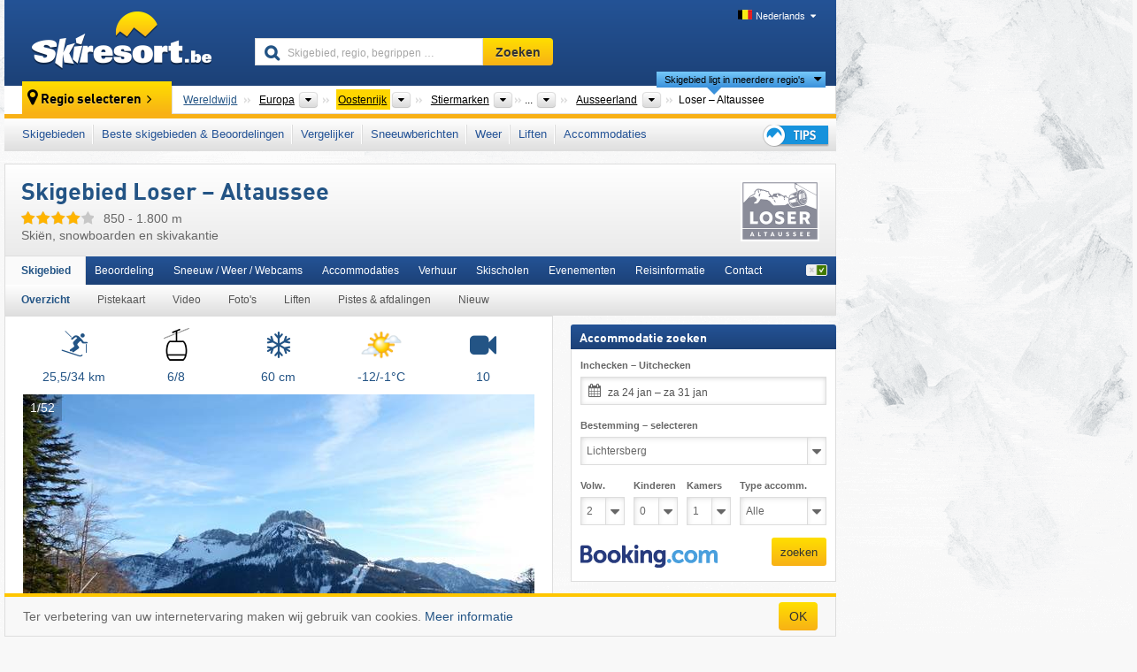

--- FILE ---
content_type: text/html; charset=UTF-8
request_url: https://www.skiresort.be/skigebied/loser-altaussee/
body_size: 27910
content:
<!DOCTYPE html><html dir="ltr" lang="nl-BE"><head><meta http-equiv="X-UA-Compatible" content="IE=edge"><meta charset="utf-8"><!-- 
	This website is powered by TYPO3 - inspiring people to share!
	TYPO3 is a free open source Content Management Framework initially created by Kasper Skaarhoj and licensed under GNU/GPL.
	TYPO3 is copyright 1998-2026 of Kasper Skaarhoj. Extensions are copyright of their respective owners.
	Information and contribution at https://typo3.org/
--><base href="//www.skiresort.be"><title>Skigebied Loser – Altaussee</title><meta name="generator" content="TYPO3 CMS"><meta name="robots" content="index,follow"><meta http-equiv="content-language" content="nl-BE"><meta name="description" content="Alle informatie over het skigebied Loser – Altaussee. Skiën, snowboarden en skivakantie: Loser – Altaussee"><meta name="keywords" content="Skigebied, Loser – Altaussee, skiën, skivakantie"><link rel="alternate" hreflang="de" href="https://www.skiresort.de/skigebiet/loser-altaussee/"><link rel="alternate" hreflang="de-at" href="https://www.skiresort.at/skigebiet/loser-altaussee/"><link rel="alternate" hreflang="de-ch" href="https://www.skiresort.ch/skigebiet/loser-altaussee/"><link rel="alternate" hreflang="en" href="https://www.skiresort.info/ski-resort/loser-altaussee/"><link rel="alternate" hreflang="fr" href="https://www.skiresort.fr/domaine-skiable/loser-altaussee/"><link rel="alternate" hreflang="nl" href="https://www.skiresort.nl/skigebied/loser-altaussee/"><link rel="alternate" hreflang="nl-be" href="https://www.skiresort.be/skigebied/loser-altaussee/"><link rel="alternate" hreflang="it" href="https://www.skiresort.it/comprensorio-sciistico/loser-altaussee/"><link rel="alternate" hreflang="x-default" href="https://www.skiresort.info/ski-resort/loser-altaussee/"><meta name="google-site-verification" content="sxG2nraj4XoONn2BNFpxEYEn-26ZtLl63sDJeYFf3HU"><meta name="y_key" content="feb983a7864d787d"><link rel="apple-touch-icon" sizes="57x57" href="/typo3conf/ext/mg_site/Resources/Public/Images/Icons/apple-icon-57x57.png?20260112updw9"><link rel="apple-touch-icon" sizes="60x60" href="/typo3conf/ext/mg_site/Resources/Public/Images/Icons/apple-icon-60x60.png?20260112updw9"><link rel="apple-touch-icon" sizes="72x72" href="/typo3conf/ext/mg_site/Resources/Public/Images/Icons/apple-icon-72x72.png?20260112updw9"><link rel="apple-touch-icon" sizes="76x76" href="/typo3conf/ext/mg_site/Resources/Public/Images/Icons/apple-icon-76x76.png?20260112updw9"><link rel="apple-touch-icon" sizes="114x114" href="/typo3conf/ext/mg_site/Resources/Public/Images/Icons/apple-icon-114x114.png?20260112updw9"><link rel="apple-touch-icon" sizes="120x120" href="/typo3conf/ext/mg_site/Resources/Public/Images/Icons/apple-icon-120x120.png?20260112updw9"><link rel="apple-touch-icon" sizes="152x152" href="/typo3conf/ext/mg_site/Resources/Public/Images/Icons/apple-icon-152x152.png?20260112updw9"><link rel="apple-touch-icon" sizes="180x180" href="/typo3conf/ext/mg_site/Resources/Public/Images/Icons/apple-icon-180x180.png?20260112updw9"><link rel="shortcut icon" sizes="192x192" href="/typo3conf/ext/mg_site/Resources/Public/Images/Icons/android-chrome-192x192.png?20260112updw9"><link rel="shortcut icon" sizes="196x196" href="/typo3conf/ext/mg_site/Resources/Public/Images/Icons/android-chrome-196x196.png?20260112updw9"><link rel="icon" type="image/png" sizes="32x32" href="/typo3conf/ext/mg_site/Resources/Public/Images/Icons/favicon-32x32.png?20260112updw9"><link rel="icon" type="image/png" sizes="16x16" href="/typo3conf/ext/mg_site/Resources/Public/Images/Icons/favicon-16x16.png?20260112updw9"><link rel="icon" type="image/png" sizes="96x96" href="/typo3conf/ext/mg_site/Resources/Public/Images/Icons/favicon-96x96.png?20260112updw9"><link rel="manifest" href="/typo3conf/ext/mg_site/Resources/Public/Images/Icons/site.webmanifest?20260112updw9"><link rel="mask-icon" href="/typo3conf/ext/mg_site/Resources/Public/Images/Icons/safari-pinned-tab.svg?20260112updw9" color="#1c4177"><link rel="shortcut icon" href="/typo3conf/ext/mg_site/Resources/Public/Images/Icons/favicon.ico?20260112updw9"><meta name="msapplication-TileColor" content="#1c4177"><meta name="msapplication-config" content="/typo3conf/ext/mg_site/Resources/Public/Images/Icons/browserconfig.xml?20260112updw9"><meta name="msapplication-square70x70logo" content="/typo3conf/ext/mg_site/Resources/Public/Images/Icons/msapplication-square70x70logo.png?20260112updw9"><meta name="msapplication-square150x150logo" content="/typo3conf/ext/mg_site/Resources/Public/Images/Icons/msapplication-square150x150logo.png?20260112updw9"><meta name="msapplication-square310x310logo" content="/typo3conf/ext/mg_site/Resources/Public/Images/Icons/msapplication-square310x310logo.png?20260112updw9"><meta name="msapplication-wide310x150logo" content="/typo3conf/ext/mg_site/Resources/Public/Images/Icons/msapplication-wide310x150logo.jpg?20260112updw9"><meta name="theme-color" content="#1c4177"><meta name="apple-itunes-app_" content="app-id=493907552"><meta name="google-play-app_" content="app-id=de.appaffairs.skiresort"><meta name="viewport" content="width=device-width, initial-scale=1" id="meta-viewport"><meta name="referrer" content="always"><link rel="stylesheet" href="/typo3conf/ext/mg_site/Resources/Public/Release/20260112updw9/cssV3.gz.css"> <!--[if gte IE 6]>
		<link href="/typo3conf/ext/mg_site/Resources/Public/Css/ie.css" rel="stylesheet">
	<![endif]-->	<link rel="stylesheet" href="/typo3conf/ext/mg_site/Resources/Public/Release/20260112updw9/cssV3Nl.gz.css"><!-- Google tag (gtag.js) --><script async src="https://www.googletagmanager.com/gtag/js?id=G-VX3D2YPNV7"></script><script>window.dataLayer = window.dataLayer || [];
  function gtag(){dataLayer.push(arguments);}
  gtag('js', new Date());

  gtag('config', 'G-VX3D2YPNV7');</script><script>var l10n = {"results":"Resultaten","worldwide":"Wereldwijd","outdatedWebcam":"Niet actueel","openstatus":{"1":"geopend","2":"gesloten"},"smartbanner":{"title":"\u200b","button":"\u200b","price":"\u200b"},"maps":{"showregion":"Regio's tonen","showresort":"Skigebieden"},"lang":"nl","lang2":"nl-be","langIso":"nl_NL.UTF-8","dateFormat":"DD-MM-YYYY","dateFormatDiv":"DD-MM-YYYY","ads":{"mediumRectangle":"272","skyAtMedium":"276"},"month":["januari","februari","maart","april","mei","juni","juli","augustus","september","oktober","november","december"],"monthShort":["jan","feb","mrt","apr","mei","jun","jul","aug","sep","okt","nov","dec"],"days":["Zo","Ma","Di","Wo","Do","Vr","Za"],"snowreporthistory":{"snowbase":"sneeuwhoogte dal","snowtop":"sneeuwhoogte berg","liftsopen":"liften\/kabelbanen open","liftstot":"totaal","slopeopen":"pistes open","slopetot":"totaal","open":"","valleyrunstatus":"","dateFormat":"dd.MM.yyyy","resortopen":"skigebied open","resortclosed":"skigebied gesloten","valleyrunopen":"dalafdaling open","valleyrunclosed":"dalafdaling gesloten"}}
var mg = {"pid":42,"release":"20260112updw9"}
var pageType="detail";
var AdtechRand = 73138;
var ajaxURL = "index.php?type=997";
var actualLocation= null ;
var lang = "nl";</script><script>var OA_zones = { '111' : 272,'129' : 276 };</script><script src="/typo3conf/ext/mg_site/Resources/Public/Release/20260112updw9/jsHeaderV3.gz.js"></script> <!--[if lt IE 9]>
<script src="/typo3conf/ext/mg_site/Resources/Public/Release/20260112updw9/ltIE9.gz.js"></script>
<![endif]--> <!--[if lte IE 7]>
<script type="text/javascript" async src="/typo3conf/ext/mg_site/Resources/Public/Release/20260112updw9/lteIE7.gz.js"></script>
<![endif]--> <script src="//adserver.skiresort-service.com/www/delivery/spcjs.php?id=2&amp;block=1&amp;t1=1&amp;c1=13&amp;r1=7&amp;lr1=8&amp;sg-region=,1,6,61,481,1756,3361,3640,3891,3896,4031,4072,4310,4315,4426,7076,7081,7111,11840,"></script><link href="https://www.skiresort.be/skigebied/loser-altaussee/" rel="canonical"><link rel="stylesheet" href="/typo3conf/ext/mg_site/Resources/Public/Release/20260112updw9/cssV3Be.gz.css">
</head> <body><!--- lib.js-for-regions --> <script>var regions = {"0":{"0":{"0":{"name":"Continenten","categoryid":"15022","dataselector":{"0":""},"mainsort":"43008","areas":{"_0":{"name":"Europa","url":"https:\/\/www.skiresort.be\/skigebieden\/europa\/","selected":1},"_2":{"name":"Noord-Amerika","url":"https:\/\/www.skiresort.be\/skigebieden\/noord-amerika\/","selected":0},"_3":{"name":"Zuid-Amerika","url":"https:\/\/www.skiresort.be\/skigebieden\/zuid-amerika\/","selected":0},"_4":{"name":"Azi\u00eb","url":"https:\/\/www.skiresort.be\/skigebieden\/azie\/","selected":0},"_5":{"name":"Australi\u00eb en Oceani\u00eb","url":"https:\/\/www.skiresort.be\/skigebieden\/australie-en-oceanie\/","selected":0},"_6":{"name":"Afrika","url":"https:\/\/www.skiresort.be\/skigebieden\/afrika\/","selected":0}},"active":"Europa","activeUrl":"https:\/\/www.skiresort.be\/skigebieden\/europa\/"}},"1":{"0":{"name":"Landen","categoryid":"7691","dataselector":{"0":""},"mainsort":"12288","areas":{"0":{"name":"Albani\u00eb","url":"https:\/\/www.skiresort.be\/skigebieden\/albanie\/","selected":0},"1":{"name":"Andorra","url":"https:\/\/www.skiresort.be\/skigebieden\/andorra\/","selected":0},"2":{"name":"Belgi\u00eb","url":"https:\/\/www.skiresort.be\/skigebieden\/belgie\/","selected":0},"3":{"name":"Bosni\u00eb en Herzegovina","url":"https:\/\/www.skiresort.be\/skigebieden\/bosnie-en-herzegovina\/","selected":0},"4":{"name":"Bulgarije","url":"https:\/\/www.skiresort.be\/skigebieden\/bulgarije\/","selected":0},"5":{"name":"Denemarken","url":"https:\/\/www.skiresort.be\/skigebieden\/denemarken\/","selected":0},"6":{"name":"Duitsland","url":"https:\/\/www.skiresort.be\/skigebieden\/duitsland\/","selected":0},"7":{"name":"Estland","url":"https:\/\/www.skiresort.be\/skigebieden\/estland\/","selected":0},"8":{"name":"Finland","url":"https:\/\/www.skiresort.be\/skigebieden\/finland\/","selected":0},"9":{"name":"Frankrijk","url":"https:\/\/www.skiresort.be\/skigebieden\/frankrijk\/","selected":0},"10":{"name":"Griekenland","url":"https:\/\/www.skiresort.be\/skigebieden\/griekenland\/","selected":0},"11":{"name":"Groenland","url":"https:\/\/www.skiresort.be\/skigebieden\/groenland\/","selected":0},"12":{"name":"Groot-Brittani\u00eb","url":"https:\/\/www.skiresort.be\/skigebieden\/groot-brittanie\/","selected":0},"13":{"name":"Hongarije","url":"https:\/\/www.skiresort.be\/skigebieden\/hongarije\/","selected":0},"14":{"name":"Ierland","url":"https:\/\/www.skiresort.be\/skigebieden\/ierland\/","selected":0},"15":{"name":"IJsland","url":"https:\/\/www.skiresort.be\/skigebieden\/ijsland\/","selected":0},"16":{"name":"Itali\u00eb","url":"https:\/\/www.skiresort.be\/skigebieden\/italie\/","selected":0},"17":{"name":"Kosovo","url":"https:\/\/www.skiresort.be\/skigebieden\/kosovo\/","selected":0},"18":{"name":"Kroati\u00eb","url":"https:\/\/www.skiresort.be\/skigebieden\/kroatie\/","selected":0},"19":{"name":"Letland","url":"https:\/\/www.skiresort.be\/skigebieden\/letland\/","selected":0},"20":{"name":"Liechtenstein","url":"https:\/\/www.skiresort.be\/skigebieden\/liechtenstein\/","selected":0},"21":{"name":"Litouwen","url":"https:\/\/www.skiresort.be\/skigebieden\/litouwen\/","selected":0},"22":{"name":"Moldavi\u00eb","url":"https:\/\/www.skiresort.be\/skigebieden\/moldavie\/","selected":0},"23":{"name":"Montenegro","url":"https:\/\/www.skiresort.be\/skigebieden\/montenegro\/","selected":0},"24":{"name":"Nederland","url":"https:\/\/www.skiresort.be\/skigebieden\/nederland\/","selected":0},"25":{"name":"Noord-Macedoni\u00eb","url":"https:\/\/www.skiresort.be\/skigebieden\/noord-macedonie\/","selected":0},"26":{"name":"Noorwegen","url":"https:\/\/www.skiresort.be\/skigebieden\/noorwegen\/","selected":0},"27":{"name":"Oekra\u00efne","url":"https:\/\/www.skiresort.be\/skigebieden\/oekraine\/","selected":0},"28":{"name":"Oostenrijk","url":"https:\/\/www.skiresort.be\/skigebieden\/oostenrijk\/","selected":1},"29":{"name":"Polen","url":"https:\/\/www.skiresort.be\/skigebieden\/polen\/","selected":0},"30":{"name":"Portugal","url":"https:\/\/www.skiresort.be\/skigebieden\/portugal\/","selected":0},"31":{"name":"Roemeni\u00eb","url":"https:\/\/www.skiresort.be\/skigebieden\/roemenie\/","selected":0},"32":{"name":"Rusland","url":"https:\/\/www.skiresort.be\/skigebieden\/rusland\/","selected":0},"33":{"name":"Servi\u00eb","url":"https:\/\/www.skiresort.be\/skigebieden\/servie\/","selected":0},"34":{"name":"Sloveni\u00eb","url":"https:\/\/www.skiresort.be\/skigebieden\/slovenie\/","selected":0},"35":{"name":"Slowakije","url":"https:\/\/www.skiresort.be\/skigebieden\/slowakije\/","selected":0},"36":{"name":"Spanje","url":"https:\/\/www.skiresort.be\/skigebieden\/spanje\/","selected":0},"37":{"name":"Tsjechi\u00eb","url":"https:\/\/www.skiresort.be\/skigebieden\/tsjechie\/","selected":0},"38":{"name":"Wit-Rusland (Belarus)","url":"https:\/\/www.skiresort.be\/skigebieden\/wit-rusland-belarus\/","selected":0},"39":{"name":"Zweden","url":"https:\/\/www.skiresort.be\/skigebieden\/zweden\/","selected":0},"40":{"name":"Zwitserland","url":"https:\/\/www.skiresort.be\/skigebieden\/zwitserland\/","selected":0}},"priority":{"1":{"name":"Oostenrijk","url":"https:\/\/www.skiresort.be\/skigebieden\/oostenrijk\/","selected":1},"2":{"name":"Duitsland","url":"https:\/\/www.skiresort.be\/skigebieden\/duitsland\/","selected":0},"3":{"name":"Itali\u00eb","url":"https:\/\/www.skiresort.be\/skigebieden\/italie\/","selected":0},"4":{"name":"Frankrijk","url":"https:\/\/www.skiresort.be\/skigebieden\/frankrijk\/","selected":0},"5":{"name":"Zwitserland","url":"https:\/\/www.skiresort.be\/skigebieden\/zwitserland\/","selected":0},"6":{"name":"Nederland","url":"https:\/\/www.skiresort.be\/skigebieden\/nederland\/","selected":0}},"active":"Oostenrijk","activeUrl":"https:\/\/www.skiresort.be\/skigebieden\/oostenrijk\/"}},"2":{"0":{"name":"Bondsstaten","categoryid":"1429","dataselector":{"0":""},"mainsort":"513","areas":{"0":{"name":"Burgenland","url":"https:\/\/www.skiresort.be\/skigebieden\/burgenland\/","selected":0},"1":{"name":"Karinthi\u00eb","url":"https:\/\/www.skiresort.be\/skigebieden\/karinthie\/","selected":0},"2":{"name":"Neder-Oostenrijk","url":"https:\/\/www.skiresort.be\/skigebieden\/neder-oostenrijk\/","selected":0},"3":{"name":"Opper-Oostenrijk","url":"https:\/\/www.skiresort.be\/skigebieden\/opper-oostenrijk\/","selected":0},"4":{"name":"Salzburger Land","url":"https:\/\/www.skiresort.be\/skigebieden\/salzburger-land\/","selected":0},"5":{"name":"Stiermarken","url":"https:\/\/www.skiresort.be\/skigebieden\/stiermarken\/","selected":1},"6":{"name":"Tirol","url":"https:\/\/www.skiresort.be\/skigebieden\/tirol\/","selected":0},"7":{"name":"Vorarlberg","url":"https:\/\/www.skiresort.be\/skigebieden\/vorarlberg\/","selected":0},"8":{"name":"Wenen","url":"https:\/\/www.skiresort.be\/skigebieden\/wenen\/","selected":0}},"active":"Stiermarken","activeUrl":"https:\/\/www.skiresort.be\/skigebieden\/stiermarken\/"}},"3":{"0":{"name":"Maak een keuze","categoryid":null,"dataselector":null,"mainsort":null,"active":"Salzkammergut","activeUrl":"https:\/\/www.skiresort.be\/skigebieden\/salzkammergut\/","areas":{"0":{"name":"Salzkammergut","url":"https:\/\/www.skiresort.be\/skigebieden\/salzkammergut\/","selected":1}}}},"4":{"0":{"name":"Toeristische regio's","categoryid":"3374","dataselector":{"0":""},"mainsort":"1","areas":{"0":{"name":"Almtal","url":"https:\/\/www.skiresort.be\/skigebieden\/almtal\/","selected":0},"1":{"name":"Attersee","url":"https:\/\/www.skiresort.be\/skigebieden\/attersee\/","selected":0},"2":{"name":"Ausseerland","url":"https:\/\/www.skiresort.be\/skigebieden\/ausseerland\/","selected":1},"3":{"name":"Dachstein-Salzkammergut","url":"https:\/\/www.skiresort.be\/skigebieden\/dachstein-salzkammergut\/","selected":0},"4":{"name":"Fuschlsee","url":"https:\/\/www.skiresort.be\/skigebieden\/fuschlsee\/","selected":0},"5":{"name":"Traunsee","url":"https:\/\/www.skiresort.be\/skigebieden\/traunsee\/","selected":0},"6":{"name":"Wolfgangsee","url":"https:\/\/www.skiresort.be\/skigebieden\/wolfgangsee\/","selected":0}},"active":"Ausseerland","activeUrl":"https:\/\/www.skiresort.be\/skigebieden\/ausseerland\/"}}}};</script> <!--- / lib.js-for-regions --> <!-- HEADER STARTS --> <div class="mobile-navigation-container hidden"><div class="mobile-navigation-region-top mobile-navigation-overlay mobile-navigation-event"></div> </div> <div class="mobile-navigation" id="mobile-navigation"><div class="mobile-header-search"><div class="mobile-navigation-header"><div class="mobile-header-bar-searchfield"><form action="https://www.skiresort.be/zoekresultaat/" id="cse-mobile-search-box"><input id="tx-indexedsearch-mobile-searchbox-sword" type="text" placeholder="Skigebied, regio, begrippen …" name="q" autocomplete="off"> <div class="ac_clear_search">×</div></form> </div> <button class="btn btn-default mobile-navigation-search-close">×</button></div> </div> <div class="mobile-header-navigation mobile-navigation-event"><div class="mobile-navigation-header"><span class="mobile-navigation-header-title">Oostenrijk</span> <button class="btn btn-default mobile-navigation-close">&times;</button></div> <ul><li><a href="https://www.skiresort.be/skigebieden/oostenrijk/">Skigebieden</a></li><li><a href="https://www.skiresort.be/beste-skigebieden/oostenrijk/">Beste skigebieden & Beoordelingen</a></li><li><a href="https://www.skiresort.be/vergelijker/oostenrijk/">Vergelijker</a></li><li><a href="https://www.skiresort.be/sneeuwberichten/oostenrijk/">Sneeuwberichten</a></li><li><a href="https://www.skiresort.be/weer/oostenrijk/">Weer</a></li><li><a href="https://www.skiresort.be/liften/nieuw/oostenrijk/">Liften</a></li><li><a href="https://www.skiresort.be/accommodaties/oostenrijk/">Accommodaties</a></li> <li><a href="https://www.skiresort.be/tips/"><i class="tipps-icon2"></i> <div class="sr-only">Tips voor de skivakantie</div></a> </li></ul> <div id="navi-placeholder"></div> <div class="mobile-navigation-footer mobile-navigation-sidebar-footer"><ul><li><span class="open-regionselector"><a href="" class="regionstart-navi"><i class="fa fa-map-marker"></i>Regio wijzigen</a></span> </li> <li><a class="js-mobile-header-bar-search-navi"><i class="fa fa-search"></i>Zoeken</a> </li> <li><a href="https://www.skiresort.be/"><i class="fa fa-home" aria-hidden="true"></i>Homepage</a> </li></ul> <div class="languages-navi languages-navi-sidebar language-scroller"><ul class="languages"><li><a href="https://www.skiresort.de/skigebiet/loser-altaussee/"><i class="flag flag-de"></i>Deutsch</a></li><li><a href="https://www.skiresort.info/ski-resort/loser-altaussee/"><i class="flag flag-gb"></i>English</a></li><li><a href="https://www.skiresort.fr/domaine-skiable/loser-altaussee/"><i class="flag flag-fr"></i>Français</a></li><li class="active"><a href="https://www.skiresort.be/skigebied/loser-altaussee/" onclick="return false;"><i class="flag flag-nl"></i>Nederlands</a><i class="fa fa-caret-down"></i><i class="fa fa-caret-up"></i></li><li><a href="https://www.skiresort.it/comprensorio-sciistico/loser-altaussee/"><i class="flag flag-it"></i>Italiano</a></li> </ul> </div></div></div></div> <div class="offcanvas-wrapper content-wrapper"><header><nav><div class="container mobile-header"><div class="mobile-header-bar"><button class="btn btn-link mobile-header-bar-menu js-mobile-header-bar-menu mobile-header-open-close mobile-header-bar-region" aria-label="Menu openen"><span></span> <span></span> <span></span></button> <button class="btn btn-link mobile-header-bar-search js-mobile-header-bar-search" aria-label="Zoeken"></button> <a href="https://www.skiresort.be/"><div class="logo"></div> <span class="sr-only">skiresort</span></a></div> <div class="mobile-header-regionselector js-mobile-header-regionselector"><ul><li><a id="js-a-region-main" href="" class="regionstart"><i class="fa fa-map-marker"></i> Loser – Altaussee </a> <ul id="js-ul-regions"><li><a href="https://www.skiresort.be/skigebieden/" class="link">Wereldwijd</a></li> <!--
                               Detailseite
                               --> <li><a href="">Europa</a> <ul><script>var elements = regions[0][0];
                                                        writeOptions4ChildRegions(elements, true, true, true, true);</script> </ul></li> <li><a href="">Oostenrijk</a> <ul><script>var elements = regions[0][1];
                                                        writeOptions4ChildRegions(elements, true, true, true, true);</script> </ul></li> <li><a href="">Stiermarken</a> <ul><script>var elements = regions[0][2];
                                                        writeOptions4ChildRegions(elements, true, true, true, true);</script> </ul></li> <li><a href="">Salzkammergut</a> <ul><script>var elements = regions[0][3];
                                                        writeOptions4ChildRegions(elements, true, true, true, true);</script> </ul></li> <li><a href="">Ausseerland</a> <ul><script>var elements = regions[0][4];
                                                        writeOptions4ChildRegions(elements, true, true, true, true);</script> </ul></li> <li class="resort"><a><button class="btn mobile-header-bar-menu mobile-header-subbar-menu"> Loser – Altaussee </button> <div class="active-subnavi"></div></a> </li></ul></li> </ul> <div class="mobile-navigation-footer"><ul><li><a href="" class="open-search"><i class="fa fa-search"></i>Zoeken</a> </li> <li><a href="https://www.skiresort.be/tips/"><i class="fa fa-thumbs-up" aria-hidden="true"></i>Tips</a> </li> <li><a href="https://www.skiresort.be/"><i class="fa fa-home" aria-hidden="true"></i>Homepage</a> </li></ul> <div class="languages-navi languages-region language-scroller"><ul class="languages"><li><a href="https://www.skiresort.de/skigebiet/loser-altaussee/"><i class="flag flag-de"></i>Deutsch</a></li><li><a href="https://www.skiresort.info/ski-resort/loser-altaussee/"><i class="flag flag-gb"></i>English</a></li><li><a href="https://www.skiresort.fr/domaine-skiable/loser-altaussee/"><i class="flag flag-fr"></i>Français</a></li><li class="active"><a href="https://www.skiresort.be/skigebied/loser-altaussee/" onclick="return false;"><i class="flag flag-nl"></i>Nederlands</a><i class="fa fa-caret-down"></i><i class="fa fa-caret-up"></i></li><li><a href="https://www.skiresort.it/comprensorio-sciistico/loser-altaussee/"><i class="flag flag-it"></i>Italiano</a></li> </ul> </div></div> <div class="mobile-header-bar mobile-header-bar-region"><button class="btn btn-link mobile-header-bar-menu js-mobile-header-bar-menu mobile-header-open-close mobile-header-bar-region"><span></span> <span></span> <span></span></button> </div></div></div> <!-- mobile --> <div class="container header"><div class="search-area"><div class="logo"><a href="https://www.skiresort.be/"><img alt="" src="/clear.gif" width="205" height="66"> <span class="sr-only">skiresort</span></a> </div> <div class="header-nav"><ul class="breadcrumb"></ul> <ul class="languages"><li><a href="https://www.skiresort.de/skigebiet/loser-altaussee/"><i class="flag flag-de"></i>Deutsch</a></li><li><a href="https://www.skiresort.info/ski-resort/loser-altaussee/"><i class="flag flag-gb"></i>English</a></li><li><a href="https://www.skiresort.fr/domaine-skiable/loser-altaussee/"><i class="flag flag-fr"></i>Français</a></li><li class="active"><a href="https://www.skiresort.be/skigebied/loser-altaussee/" onclick="return false;"><i class="flag flag-nl"></i>Nederlands</a><i class="fa fa-caret-down"></i><i class="fa fa-caret-up"></i></li><li><a href="https://www.skiresort.it/comprensorio-sciistico/loser-altaussee/"><i class="flag flag-it"></i>Italiano</a></li> </ul></div> <div class="search-field header-search"><form action="https://www.skiresort.be/zoekresultaat/" id="cse-search-box"><div class="input-group"><label class="sr-only" for="tx-indexedsearch-searchbox-sword">Skigebied, regio, begrippen …</label> <input id="tx-indexedsearch-searchbox-sword" type="text" placeholder="Skigebied, regio, begrippen …" name="q" autocomplete="off"> <label class="sr-only" for="search-button">Zoeken</label> <input type="submit" class="btn btn-default" id="search-button" value="Zoeken"></div> </form> </div></div> <!-- lib.regionnavi --> <div class="region-select"><div class="call-to-action"><i class="fa fa-map-marker"></i> <span class="text">Regio selecteren</span> <i class="fa fa-angle-right"></i></div> <!--Detailseite--> <ul class="breadcrumb breadcrumbDetailpage" itemscope itemtype="http://schema.org/BreadcrumbList"><li class="no-icon" itemprop="itemListElement" itemscope itemtype="http://schema.org/ListItem"><a href="https://www.skiresort.be/skigebieden/" itemprop="item" content="https://www.skiresort.be/skigebieden/"><span itemprop="name">Wereldwijd</span><meta itemprop="url" content="https://www.skiresort.be/skigebieden/"></a><meta itemprop="position" content="1"> </li> <li class="with-drop extra-breadcrumb-items js-extra-breadcrumb-items"><span>...</span> <i class="fa fa-caret-down"></i> <ul class="extra-breadcrumb-layer js-extra-breadcrumb-layer"></ul></li> <li class="with-drop" itemprop="itemListElement" itemscope itemtype="http://schema.org/ListItem"><a href="https://www.skiresort.be/skigebieden/europa/" itemprop="item" content="https://www.skiresort.be/skigebieden/europa/"><span itemprop="name">Europa</span><meta itemprop="url" content="https://www.skiresort.be/skigebieden/europa/"></a><meta itemprop="position" content="2"><i class="fa fa-caret-down"></i> <label class="sr-only" for="select-254-Continenten">Continenten</label> <select id="select-254-Continenten" class="s"><option value="" class="hidden" selected></option> <optgroup label="Continenten"><script>var elements = regions[0][0];
            writeOptions4ChildRegions(elements,true,true, true);</script> </optgroup></select></li> <li class="with-drop active" itemprop="itemListElement" itemscope itemtype="http://schema.org/ListItem"><a href="https://www.skiresort.be/skigebieden/oostenrijk/" itemprop="item" content="https://www.skiresort.be/skigebieden/oostenrijk/"><span itemprop="name">Oostenrijk</span><meta itemprop="url" content="https://www.skiresort.be/skigebieden/oostenrijk/"></a><meta itemprop="position" content="3"><i class="fa fa-caret-down"></i> <label class="sr-only" for="select-814-Landen">Landen</label> <select id="select-814-Landen" class="s"><option value="" class="hidden" selected></option> <optgroup label="Landen"><script>var elements = regions[0][1];
            writeOptions4ChildRegions(elements,true,true, true);</script> </optgroup></select></li> <li class="with-drop" itemprop="itemListElement" itemscope itemtype="http://schema.org/ListItem"><a href="https://www.skiresort.be/skigebieden/stiermarken/" itemprop="item" content="https://www.skiresort.be/skigebieden/stiermarken/"><span itemprop="name">Stiermarken</span><meta itemprop="url" content="https://www.skiresort.be/skigebieden/stiermarken/"></a><meta itemprop="position" content="4"><i class="fa fa-caret-down"></i> <label class="sr-only" for="select-113-Bondsstaten">Bondsstaten</label> <select id="select-113-Bondsstaten" class="s"><option value="" class="hidden" selected></option> <optgroup label="Bondsstaten"><script>var elements = regions[0][2];
            writeOptions4ChildRegions(elements,true,true, true);</script> </optgroup></select></li> <li class="with-drop" itemprop="itemListElement" itemscope itemtype="http://schema.org/ListItem"><a href="https://www.skiresort.be/skigebieden/salzkammergut/" itemprop="item" content="https://www.skiresort.be/skigebieden/salzkammergut/"><span itemprop="name">Salzkammergut</span><meta itemprop="url" content="https://www.skiresort.be/skigebieden/salzkammergut/"></a><meta itemprop="position" content="5"><i class="fa fa-caret-down"></i> <label class="sr-only" for="select-665-Maak een keuze">Maak een keuze</label> <select id="select-665-Maak een keuze"><option value="" class="hidden" selected></option> <optgroup label="Maak een keuze"><script>var elements = regions[0][3];
            writeOptions4ChildRegions(elements,true,true, true);</script> </optgroup></select></li> <li class="with-drop" itemprop="itemListElement" itemscope itemtype="http://schema.org/ListItem"><a href="https://www.skiresort.be/skigebieden/ausseerland/" itemprop="item" content="https://www.skiresort.be/skigebieden/ausseerland/"><span itemprop="name">Ausseerland</span><meta itemprop="url" content="https://www.skiresort.be/skigebieden/ausseerland/"></a><meta itemprop="position" content="6"><i class="fa fa-caret-down"></i> <label class="sr-only" for="select-984-Toeristische regio&#039;s">Toeristische regio&#039;s</label> <select id="select-984-Toeristische regio&#039;s" class="s"><option value="" class="hidden" selected></option> <optgroup label="Toeristische regio&#039;s"><script>var elements = regions[0][4];
            writeOptions4ChildRegions(elements,true,true, true);</script> </optgroup></select></li> <li class="more-regions"><span class="js-more-regions more"><a href="#">Skigebied ligt in meerdere regio's</a> <i class="fa fa-caret-down"></i></span> <span class="regionname"> Loser – Altaussee </span></li></ul> <div class="second-row"><ul class="breadcrumb-additionalRegion more-regions--list"><li class="no-icon">Dit skigebied ligt ook in:</li> <li class="no-icon"><a href="https://www.skiresort.be/skigebieden/schneebaeren-card/"> Schneebären Card</a>, </li> <li class="no-icon"><a href="https://www.skiresort.be/skigebieden/tote-gebirge/"> Tote Gebirge</a>, </li> <li class="no-icon"><a href="https://www.skiresort.be/skigebieden/liezen/"> Liezen</a>, </li> <li class="no-icon"><a href="https://www.skiresort.be/skigebieden/superskicard/"> SuperSkiCard</a>, </li> <li class="no-icon"><a href="https://www.skiresort.be/skigebieden/het-zuiden-van-oostenrijk/"> het zuiden van Oostenrijk</a>, </li> <li class="no-icon"><a href="https://www.skiresort.be/skigebieden/noordelijke-deel-van-de-oostelijke-alpen/"> noordelijke deel van de oostelijke Alpen</a>, </li> <li class="no-icon"><a href="https://www.skiresort.be/skigebieden/oostenrijkse-alpen/"> Oostenrijkse Alpen</a>, </li> <li class="no-icon"><a href="https://www.skiresort.be/skigebieden/oostelijk-deel-van-de-alpen/"> oostelijk deel van de Alpen</a>, </li> <li class="no-icon"><a href="https://www.skiresort.be/skigebieden/alpen/"> Alpen</a>, </li> <li class="no-icon"><a href="https://www.skiresort.be/skigebieden/west-europa/"> West-Europa</a>, </li> <li class="no-icon"><a href="https://www.skiresort.be/skigebieden/midden-europa/"> Midden-Europa</a>, </li> <li class="no-icon"><a href="https://www.skiresort.be/skigebieden/europese-unie/"> Europese Unie</a> </li> <li class="less-regions no-icon">&nbsp;</li></ul> </div></div> <!-- / lib.regionnavi --> <div class="region-nav navbar navbar-default"><ul class="nav navbar-nav"><li><span id="foldout-28"><a href="https://www.skiresort.be/skigebieden/oostenrijk/">Skigebieden</a></span></li><li class="foldout-84"><span id="foldout-84"><a href="https://www.skiresort.be/beste-skigebieden/oostenrijk/">Beste skigebieden & Beoordelingen</a></span></li><li class="foldout-241"><span id="foldout-241"><a href="https://www.skiresort.be/vergelijker/oostenrijk/">Vergelijker</a></span></li><li class="foldout-29"><span id="foldout-29"><a href="https://www.skiresort.be/sneeuwberichten/oostenrijk/">Sneeuwberichten</a></span></li><li class="foldout-176"><span id="foldout-176"><a href="https://www.skiresort.be/weer/oostenrijk/">Weer</a></span></li><li class="foldout-143"><span id="foldout-143"><a href="https://www.skiresort.be/liften/nieuw/oostenrijk/">Liften</a></span></li><li class="foldout-31"><span id="foldout-31"><a href="https://www.skiresort.be/accommodaties/oostenrijk/">Accommodaties</a></span></li> <li class="last"><span id="tipps"><a href="https://www.skiresort.be/tips/"><i class="tipps-icon2"></i> <div class="sr-only">Tips voor de skivakantie</div></a> </span> </li></ul> </div> <div class=" region-highlights" data-name="foldout-28"><div class="row"><div class="col col-sm-2"><div class="info"><a href="https://www.skiresort.be/skigebieden/oostenrijk/"><i class="fa fa-info-circle"></i> <div class="text"><div class="h3 highlights-headline"> Skigebieden Oostenrijk </div> </div></a> </div> </div> <div class="col col-sm-3 special"><div class="h3">Gerangschikt op:</div> <ul class="text"><li><a href="https://www.skiresort.be/skigebieden/oostenrijk/gerangschikt-op/aantal-km-piste/">Grootste skigebieden</a></li> <li><a href="https://www.skiresort.be/skigebieden/oostenrijk/gerangschikt-op/aantal-liften/">Meeste skiliften</a></li> <li><a href="https://www.skiresort.be/skigebieden/oostenrijk/gerangschikt-op/hoogteverschil/">Grootste hoogteverschillen</a></li> <li><a href="https://www.skiresort.be/skigebieden/oostenrijk/gerangschikt-op/hoogte-berg/">Hoogste skigebieden</a></li> <li><a href="https://www.skiresort.be/skigebieden/oostenrijk/gerangschikt-op/hoogte-dal/">Hoogste dalstations</a></li> <li><a href="https://www.skiresort.be/skigebieden/oostenrijk/gerangschikt-op/prijs/">Voordeligste skigebieden</a></li></ul></div> <div class="col col-sm-2 special"><div class="h3">Speciale skigebieden:</div> <ul class="text"><li><a href="https://www.skiresort.be/gletsjerskigebieden/oostenrijk/">Gletsjerskigebieden</a></li> <li><a href="https://www.skiresort.be/skihallen/oostenrijk/">Skihallen</a></li></ul> <div class="h3">Overige:</div> <ul class="text"><li><a href="https://www.skiresort.be/pistekaarten/oostenrijk/">Pistekaarten</a></li> </ul></div> <div class="col col-sm-2 change-region"><div class="h3 hidden-on-mobile">Een andere regio kiezen</div> <a href="#" class="btn btn-default btn-sm js-open-region-btn next-link hidden-on-mobile">Regio wijzigen</a></div></div> </div> <div class=" region-highlights" data-name="foldout-84"><div class="row"><div class="col col-sm-3"><div class="info"><a href="https://www.skiresort.be/beste-skigebieden/oostenrijk/"><i class="fa fa-info-circle"></i> <div class="text"><div class="h3 highlights-headline">Beste skigebieden Oostenrijk</div> </div></a> </div> <div class="info"><a href="https://www.skiresort.be/beste-skigebieden/oostenrijk/gerangschikt-op/nieuwste-beoordelingen/"><i class="fa fa-info-circle"></i> <div class="text"><div class="h3 highlights-headline">Nieuwste beoordelingen</div> </div></a> </div></div> <div class="col col-sm-4 special column-list"><div class="h3">Beoordelingen:</div> <ul class="text"><li><a href="https://www.skiresort.be/beste-skigebieden/oostenrijk/gerangschikt-op/grootte/">Grootte van de skigebieden</a></li> <li><a href="https://www.skiresort.be/beste-skigebieden/oostenrijk/gerangschikt-op/pisteaanbod/">Pisteaanbod</a></li> <li><a href="https://www.skiresort.be/beste-skigebieden/oostenrijk/gerangschikt-op/liften/">Liften</a></li> <li><a href="https://www.skiresort.be/beste-skigebieden/oostenrijk/gerangschikt-op/sneeuwzekerheid/">Sneeuwzekerheid</a></li> <li><a href="https://www.skiresort.be/beste-skigebieden/oostenrijk/gerangschikt-op/pistepreparatie/">Pistepreparatie</a></li> <li><a href="https://www.skiresort.be/beste-skigebieden/oostenrijk/gerangschikt-op/bereikbaarheid-parkeren/">Bereikbaarheid, parkeren</a></li></ul> <ul class="text"><li><a href="https://www.skiresort.be/beste-skigebieden/oostenrijk/gerangschikt-op/orientatie/">Oriëntatie</a></li> <li><a href="https://www.skiresort.be/beste-skigebieden/oostenrijk/gerangschikt-op/netheid/">Netheid</a></li> <li><a href="https://www.skiresort.be/beste-skigebieden/oostenrijk/gerangschikt-op/milieuvriendelijkheid/">Milieuvriendelijk</a></li> <li><a href="https://www.skiresort.be/beste-skigebieden/oostenrijk/gerangschikt-op/vriendelijkheid/">Vriendelijkheid</a></li> <li><a href="https://www.skiresort.be/beste-skigebieden/oostenrijk/gerangschikt-op/horecagelegenheden/">Horecagelegenheden</a></li> <li><a href="https://www.skiresort.be/beste-skigebieden/oostenrijk/gerangschikt-op/apres-ski/">Après-ski</a></li></ul> <ul class="text"><li><a href="https://www.skiresort.be/beste-skigebieden/oostenrijk/gerangschikt-op/accomodatieaanbod/">Accommodatieaanbod</a></li> <li><a href="https://www.skiresort.be/beste-skigebieden/oostenrijk/gerangschikt-op/gezinnen-kinderen/">Gezinnen/kinderen</a></li> <li><a href="https://www.skiresort.be/beste-skigebieden/oostenrijk/gerangschikt-op/beginners/">Beginners</a></li> <li><a href="https://www.skiresort.be/beste-skigebieden/oostenrijk/gerangschikt-op/gevorderden-off-piste-skiers/">Gevorderden, off-piste skiërs</a></li> <li><a href="https://www.skiresort.be/beste-skigebieden/oostenrijk/gerangschikt-op/snowparken/">Snowparken</a></li> <li><a href="https://www.skiresort.be/beste-skigebieden/oostenrijk/gerangschikt-op/langlaufen/">Langlaufen, loipes</a></li></ul></div> <div class="col col-sm-2 change-region"><div class="h3 hidden-on-mobile">Een andere regio kiezen</div> <a href="#" class="btn btn-default btn-sm js-open-region-btn next-link hidden-on-mobile">Regio wijzigen</a></div></div> </div> <div class=" region-highlights" data-name="foldout-29"><div class="row"><div class="col col-sm-3"><div class="info"><a href="https://www.skiresort.be/sneeuwberichten/oostenrijk/"><i class="fa fa-info-circle"></i> <div class="text"><div class="h3 highlights-headline">Sneeuwbericht Oostenrijk</div> </div></a> </div> <div class="info"><a href="https://www.skiresort.be/sneeuwberichten/oostenrijk/inperking/geopende-skigebieden/"><i class="fa fa-info-circle"></i> <div class="text"><div class="h3 highlights-headline">Alleen geopende skigebieden</div> </div></a> </div></div> <div class="col col-sm-2 special"><div class="h3">Gerangschikt op:</div> <ul class="text"><li><a href="https://www.skiresort.be/sneeuwberichten/oostenrijk/gerangschikt-op/geopende-pistes/">Geopende pistes</a></li> <li><a href="https://www.skiresort.be/sneeuwberichten/oostenrijk/gerangschikt-op/geopende-liften/">Geopende skiliften</a></li> <li><a href="https://www.skiresort.be/sneeuwberichten/oostenrijk/gerangschikt-op/sneeuwhoogte-berg/">Sneeuwhoogtes berg</a></li> <li><a href="https://www.skiresort.be/sneeuwberichten/oostenrijk/gerangschikt-op/sneeuwhoogte-dal/">Sneeuwhoogtes dal</a></li></ul></div> <div class="col col-sm-2 special"><div class="h3">Seizoen:</div> <ul class="text"><li><a href="https://www.skiresort.be/sneeuwberichten/begin-seizoen/oostenrijk/"> Begin seizoen</a></li> <li><a href="https://www.skiresort.be/sneeuwberichten/einde-seizoen/oostenrijk/"> Einde seizoen</a></li></ul></div> <div class="col col-sm-2 change-region"><div class="h3 hidden-on-mobile">Een andere regio kiezen</div> <a href="#" class="btn btn-default btn-sm js-open-region-btn next-link hidden-on-mobile">Regio wijzigen</a></div></div> </div> <div class=" region-highlights" data-name="foldout-176"><div class="row"><div class="col col-sm-3"><div class="info"><a href="https://www.skiresort.be/weer/oostenrijk/"><i class="cloudy"></i> <div class="text"><div class="h3 highlights-headline">Skiweer Oostenrijk</div> </div></a> </div> </div> <div class="col col-sm-4 special"><div class="h3">Weer:</div> <ul class="text"><li><a href="https://www.skiresort.be/weer/oostenrijk/">Skiweer</a></li> <li><a href="https://www.skiresort.be/weer/webcams/oostenrijk/">Webcams</a></li> <li><a href="https://www.skiresort.be/weer/livestream/oostenrijk/">Livestreams</a></li></ul></div> <div class="col col-sm-2 change-region"><div class="h3 hidden-on-mobile">Een andere regio kiezen</div> <a href="#" class="btn btn-default btn-sm js-open-region-btn next-link hidden-on-mobile">Regio wijzigen</a></div></div> </div> <div class=" region-highlights high-dropdown" data-name="foldout-143"><div class="row"><div class="col col-sm-3"><div class="info"><a href="https://www.skiresort.be/liften/nieuw/oostenrijk/"><i class="fa fa-info-circle"></i> <div class="text"><div class="h3 highlights-headline">Nieuwe liften Oostenrijk</div> <p>2025/2026</p></div></a> </div> <div class="info"><a href="https://www.skiresort.be/liften/gepland/oostenrijk/"><i class="fa fa-info-circle"></i> <div class="text"><div class="h3 highlights-headline">Gepland</div> </div></a> </div> <div class="info"><div class="text"><div class="h3">Nieuwe liften:</div> <ul class="two-column-list"><li><a href="https://www.skiresort.be/liften/nieuw/oostenrijk/seizoen/2024-2025/">2024/2025</a></li> <li><a href="https://www.skiresort.be/liften/nieuw/oostenrijk/seizoen/2023-2024/">2023/2024</a></li> <li><a href="https://www.skiresort.be/liften/nieuw/oostenrijk/seizoen/2022-2023/">2022/2023</a></li> <li><a href="https://www.skiresort.be/liften/nieuw/oostenrijk/seizoen/2021-2022/">2021/2022</a></li> <li><a href="https://www.skiresort.be/liften/nieuw/oostenrijk/seizoen/2020-2021/">2020/2021</a></li> <li><a href="https://www.skiresort.be/liften/nieuw/oostenrijk/seizoen/2019-2020/">2019/2020</a></li> <li><a href="https://www.skiresort.be/liften/nieuw/oostenrijk/seizoen/2018-2019/">2018/2019</a></li> <li><a href="https://www.skiresort.be/liften/nieuw/oostenrijk/seizoen/2017-2018/">2017/2018</a></li> <li><a href="https://www.skiresort.be/liften/nieuw/oostenrijk/seizoen/2016-2017/">2016/2017</a></li> <li><a href="https://www.skiresort.be/liften/nieuw/oostenrijk/seizoen/2015-2016/">2015/2016</a></li></ul></div> </div></div> <div class="col col-sm-2 special"><div class="h3">Lifttypen:</div> <ul class="text"><li><a href="https://www.skiresort.be/liften/typen/oostenrijk/type/8-persoons-stoeltjesliften/">8-persoons stoeltjesliften</a></li> <li><a href="https://www.skiresort.be/liften/typen/oostenrijk/type/6-persoons-stoeltjesliften/">6-persoons stoeltjesliften</a></li> <li><a href="https://www.skiresort.be/liften/typen/oostenrijk/type/gondelliften-vanaf-8-pers/">Gondelliften vanaf 8 pers.</a></li> <li><a href="https://www.skiresort.be/liften/typen/oostenrijk/type/combiliften/">Combiliften</a></li> <li><a href="https://www.skiresort.be/liften/typen/oostenrijk/type/3-s-kabelbanen/">3-S kabelbanen</a></li> <li><a href="https://www.skiresort.be/liften/typen/oostenrijk/type/funitels/">Funitels</a></li> <li><a href="https://www.skiresort.be/liften/typen/oostenrijk/type/funifors/">Funifors</a></li> <li><a href="https://www.skiresort.be/liften/typen/oostenrijk/type/kabelbanen/">Kabelbanen</a></li> <li><a href="https://www.skiresort.be/liften/typen/oostenrijk/type/kabeltreinen/">Kabeltreinen</a></li> <li><a href="https://www.skiresort.be/liften/typen/oostenrijk/type/tandradbanen/">Tandradbanen</a></li> <li><a href="https://www.skiresort.be/liften/typen/oostenrijk/type/open-cabinebanen/">Open cabinebanen</a></li> <li><a href="https://www.skiresort.be/liften/typen/oostenrijk/type/1-persoons-stoeltjesliften/">1-persoons stoeltjesliften</a></li> <li><a href="https://www.skiresort.be/liften/typen/oostenrijk/type/bakjesliften/">Bakjesliften</a></li></ul></div> <div class="col col-sm-2 special"><div class="h3">Alles over liften:</div> <ul class="text"><li><a href="https://www.skiresort.be/liften/alles-over-liften/lifttypen/">Lifttypen</a></li> <li><a href="https://www.skiresort.be/liften/alles-over-liften/moving-carpets/">Moving Carpets</a></li></ul></div> <div class="col col-sm-2 change-region"><div class="h3 hidden-on-mobile">Een andere regio kiezen</div> <a href="#" class="btn btn-default btn-sm js-open-region-btn next-link hidden-on-mobile">Regio wijzigen</a></div></div> </div> <div class=" region-highlights" data-name="foldout-31"><div class="row"><div class="col col-sm-3"><div class="info"><a href="https://www.skiresort.be/accommodaties/oostenrijk/"><i class="fa fa-info-circle"></i> <div class="text"><div class="h3 highlights-headline">Accommodaties en hotels Oostenrijk</div> </div></a> </div> <div class="info"><a href="https://www.skiresort.be/skireizen/oostenrijk/"><i class="fa fa-info-circle"></i> <div class="text"><div class="h3 highlights-headline">Skireizen incl. Skipas</div> </div></a> </div></div> <div class="col col-sm-4 special"></div> <div class="col col-sm-2 change-region"><div class="h3 hidden-on-mobile">Een andere regio kiezen</div> <a href="#" class="btn btn-default btn-sm js-open-region-btn next-link hidden-on-mobile">Regio wijzigen</a></div></div> </div> <div class=" region-highlights" data-name="tipps"><div class="row"><div class="col col-sm-3"><div class="info"><a href="https://www.skiresort.be/tips/"><i class="fa fa-info-circle"></i> <div class="text"><div class="h3 highlights-headline"> Tips voor de skivakantie </div> </div></a> </div> </div> <div class="col col-sm-4 special column-list"><div class="h3">Skiregio's voor de skivakantie:</div> <ul class="text"><li><a href="https://www.skiresort.be/tips/valgardena/" data-href="//adserver.skiresort-service.com/www/delivery/auwing.php?oaparams=2__bannerid=7930__zoneid=0" target="_blank" rel="nofollow">Val Gardena</a></li> <li><a href="https://www.skiresort.be/tips/ischgl/" data-href="//adserver.skiresort-service.com/www/delivery/auwing.php?oaparams=2__bannerid=3970__zoneid=0" target="_blank" rel="nofollow">Ischgl</a></li> <li><a href="https://www.skiresort.be/tips/lechtal/" data-href="//adserver.skiresort-service.com/www/delivery/auwing.php?oaparams=2__bannerid=15801__zoneid=0" target="_blank" rel="nofollow">Lechtal</a></li> <li><a href="https://www.skiresort.be/tips/madonna/" data-href="//adserver.skiresort-service.com/www/delivery/auwing.php?oaparams=2__bannerid=17675__zoneid=0" target="_blank" rel="nofollow">Madonna</a></li> <li><a href="https://www.skiresort.be/tips/nassfeld/" data-href="//adserver.skiresort-service.com/www/delivery/auwing.php?oaparams=2__bannerid=12379__zoneid=0" target="_blank" rel="nofollow">Nassfeld</a></li></ul> <ul class="text"><li><a href="https://www.skiresort.be/tips/oost-tirol/" data-href="//adserver.skiresort-service.com/www/delivery/auwing.php?oaparams=2__bannerid=1584__zoneid=0" target="" rel="nofollow">Oost-Tirol</a></li> <li><a href="https://www.skiresort.be/tips/serfaus-fiss-ladis/" data-href="//adserver.skiresort-service.com/www/delivery/auwing.php?oaparams=2__bannerid=18635__zoneid=0" target="_blank" rel="nofollow">Serfaus-Fiss-Ladis</a></li> <li><a href="https://www.skiresort.be/tips/skigastein/" data-href="//adserver.skiresort-service.com/www/delivery/auwing.php?oaparams=2__bannerid=15696__zoneid=0" target="_blank" rel="nofollow">Skigastein</a></li> <li><a href="https://www.skiresort.be/tips/tignes/" data-href="//adserver.skiresort-service.com/www/delivery/auwing.php?oaparams=2__bannerid=14843__zoneid=0" target="_blank" rel="nofollow">Tignes</a></li> <li><a href="https://www.skiresort.be/tips/val-di-fiemme/" data-href="//adserver.skiresort-service.com/www/delivery/auwing.php?oaparams=2__bannerid=2776__zoneid=0" target="_blank" rel="nofollow">Val di Fiemme</a></li></ul></div> <div class="col col-sm-2 change-region"></div></div> </div> <!-- lib.regionselector --> <div class="region-selector" id="region-selector"><div class="selector-list"><a href="#" class="close-btn">sluiten <i class="fa fa-times"></i> </a> <div class="selectbox first"><div class="h3"><span>Continenten</span></div> <label class="sr-only" for="selectBottom-268-Continenten">Continenten</label> <select id="selectBottom-268-Continenten" size="10" onchange="selecboxUrl(this)"><script>var elements = regions[0][0];
                writeOptions4ChildRegions(elements,true,true,true);</script> </select></div> <div class="selectbox first"><div class="h3"><span>Landen</span></div> <label class="sr-only" for="selectBottom-830-Landen">Landen</label> <select id="selectBottom-830-Landen" size="10" onchange="selecboxUrl(this)"><script>var elements = regions[0][1];
                writeOptions4ChildRegions(elements,true,true,true);</script> </select></div> <div class="selectbox first"><div class="h3"><span>Bondsstaten</span></div> <label class="sr-only" for="selectBottom-971-Bondsstaten">Bondsstaten</label> <select id="selectBottom-971-Bondsstaten" size="10" onchange="selecboxUrl(this)"><script>var elements = regions[0][2];
                writeOptions4ChildRegions(elements,true,true,true);</script> </select></div> <div class="selectbox first"><div class="h3"><span>Maak een keuze</span></div> <label class="sr-only" for="selectBottom-421-Maak een keuze">Maak een keuze</label> <select id="selectBottom-421-Maak een keuze" size="10" onchange="selecboxUrl(this)"><script>var elements = regions[0][3];
                writeOptions4ChildRegions(elements,true,true,true);</script> </select></div> <div class="selectbox first"><div class="h3"><span>Toeristische regio&#039;s</span></div> <label class="sr-only" for="selectBottom-407-Toeristische regio&#039;s">Toeristische regio&#039;s</label> <select id="selectBottom-407-Toeristische regio&#039;s" size="10" onchange="selecboxUrl(this)"><script>var elements = regions[0][4];
                writeOptions4ChildRegions(elements,true,true,true);</script> </select></div></div> </div> <!-- / lib.regionselector --> <!--<a class="btn back-btn" href="#"><span>Zurück zur Übersicht</span></a>--></div></nav> </header> <script>var listHistory = $.cookie('listHistory');
			if(typeof listHistory != 'undefined' && mg.pid == 42) {
				listHistory = JSON.parse(listHistory);
				var out = '<div class="container">' +
						'<a class="btn back-btn" href="' + listHistory.url + '"><span>' +
						'Terug naar het overzicht' +
						' - ' +
						listHistory.name + '<\/span><\/a>' +
						'<\/div>' ;
				document.write(out);
			}</script> <div class="container content"><section id="c50"><div itemscope itemtype="https://schema.org/Review"><div itemprop="itemReviewed" itemscope itemtype="https://schema.org/SkiResort"><meta itemprop="name" content=" Loser – Altaussee"> <link itemprop="image" href="/fileadmin/_processed_/ec/cf/f9/9b/f6fc5e0bea.jpg"></div> <div itemprop="author" itemscope itemtype="https://schema.org/Organization"><meta itemprop="name" content="Skiresort.be"> </div> <div itemprop="reviewRating" itemscope itemtype="https://schema.org/Rating"><meta itemprop="bestrating" content="5"> <script>console.log('Resort uid: 25');
        console.log('ObjCr: 21.01.2026 01:02:53')</script> <header><div class="search-hotel-anchor"><a href="#" class="search-hotel-anker"><img src="/typo3conf/ext/mg_skiresort/res/img/search-hotel-anker.png" width="68" height="35" alt=""> Accommodaties </a> </div> <div class="headerbox"><div class="row"><div class="col-sm-10 col-xs-12"><h1 class="headlineoverview"><span class="item"><span class="fn">Skigebied Loser – Altaussee</span></span></h1> <meta itemprop="name" content="Loser – Altaussee"> <a href="https://www.skiresort.be/skigebied/loser-altaussee/beoordeling/" class="report-stars"><div class=" star-wrap stars-middle-grey indent-margin-detail" title="4 van de 5 sterren" aria-label="4 van de 5 sterren" role="img"><div class="rating-list js-star-ranking stars-middle" data-rank="4" style="width: 82%"></div></div> </a> <span class="text-default altitude"> 850 - 1.800 m </span> <h2 class=" subheadlineoverview">Skiën, snowboarden en skivakantie</h2></div> <div class="col-sm-2 no-padding hidden-xs"><div class="hidden-xs"><div class="resort-logo portrait"><!-- AR: 1.29 --> <!-- Width: 146 --> <!-- Height: 69 --> <!-- Class: portrait --> <a target="_blank" href="https://www.loser.at/"><img alt="Loser – Altaussee" src="/fileadmin/_processed_/68/89/9d/dc/dbe4a849f9.png" width="178" height="138"> </a></div> </div> </div></div> </div> <nav><div class="sub-navi js-sub-nav resort-sub-navi"><span class="hidden"><span>Loser – Altaussee</span> </span> <div class="firstrow navbar"><ul class="nav navbar-nav"><li data-count="1"><a href="https://www.skiresort.be/skigebied/loser-altaussee/" class="active mobile-active mobile-active-initial">Skigebied</a> <div class="secondrow"><ul class="nav navbar-nav"><li><a class="active" href="https://www.skiresort.be/skigebied/loser-altaussee/">Overzicht</a></li> <li><a href="https://www.skiresort.be/skigebied/loser-altaussee/pistekaart/">Pistekaart</a></li> <li><a href="https://www.skiresort.be/skigebied/loser-altaussee/video/">Video</a></li> <li><a href="https://www.skiresort.be/skigebied/loser-altaussee/fotos/">Foto&#039;s</a></li> <li><a href="https://www.skiresort.be/skigebied/loser-altaussee/liften/">Liften</a></li> <li><a href="https://www.skiresort.be/skigebied/loser-altaussee/pistes/">Pistes &amp; afdalingen</a></li> <li><a href="https://www.skiresort.be/skigebied/loser-altaussee/nieuw/">Nieuw</a></li></ul> </div></li> <li data-count="2"><a href="https://www.skiresort.be/skigebied/loser-altaussee/beoordeling/">Beoordeling</a> <div class="secondrow"><ul class="nav navbar-nav"><li><a href="https://www.skiresort.be/skigebied/loser-altaussee/beoordeling/">Testresultaat</a></li> <li><a href="https://www.skiresort.be/skigebied/loser-altaussee/waardering/grootte/">Beoordelingscriteria</a></li> <li><a href="https://www.skiresort.be/skigebied/loser-altaussee/onderscheidingen/">Onderscheidingen</a></li></ul> </div></li> <li data-count="3"><a href="https://www.skiresort.be/skigebied/loser-altaussee/sneeuwbericht/">Sneeuw / Weer / Webcams</a> <div class="secondrow"><ul class="nav navbar-nav"><li><a href="https://www.skiresort.be/skigebied/loser-altaussee/sneeuwbericht/">Sneeuwbericht &amp; sneeuwhoogten</a></li> <li><a href="https://www.skiresort.be/skigebied/loser-altaussee/weer/">Weerbericht</a></li> <li><a href="https://www.skiresort.be/skigebied/loser-altaussee/webcams/">Webcams</a></li></ul> </div></li> <li data-count="4"><a href="https://www.skiresort.be/skigebied/loser-altaussee/voordelige-accommodaties/">Accommodaties</a> <div class="secondrow"><ul class="nav navbar-nav"><li><a href="https://www.skiresort.be/skigebied/loser-altaussee/voordelige-accommodaties/">Voordelige accommodaties/hotels</a></li> <li><a href="https://www.skiresort.be/skigebied/loser-altaussee/accommodaties-ski-in-ski-out/e23/">Ski-in/Ski-out</a></li> <li><a href="https://www.skiresort.be/skigebied/loser-altaussee/vakantiewoningen/">Vakantiewoningen </a></li> <li><a href="https://www.skiresort.be/skigebied/loser-altaussee/pensions/">Pensions</a></li> <li><a href="https://www.skiresort.be/skigebied/loser-altaussee/vakantiehuizen/">Vakantiehuizen </a></li> <li><a href="https://www.skiresort.be/skigebied/loser-altaussee/skireizen/">Skireizen</a></li></ul> </div></li> <li data-count="5"><a href="https://www.skiresort.be/skigebied/loser-altaussee/skikleding-huren/">Verhuur</a> <div class="secondrow"><ul class="nav navbar-nav"><li><a href="https://www.skiresort.be/skigebied/loser-altaussee/skikleding-huren/">Skikleding</a></li> </ul> </div></li> <li data-count="6"><a href="https://www.skiresort.be/skigebied/loser-altaussee/skischolen/">Skischolen</a> <div class="secondrow"><ul class="nav navbar-nav"><li><a href="https://www.skiresort.be/skigebied/loser-altaussee/skischolen/">Skiles</a></li> <li><a href="https://www.skiresort.be/skigebied/loser-altaussee/skischolen/c378/">Altaussee</a></li></ul> </div></li> <li data-count="7"><a href="https://www.skiresort.be/skigebied/loser-altaussee/evenementen/">Evenementen</a> <div class="secondrow"><ul class="nav navbar-nav"><li><a href="https://www.skiresort.be/skigebied/loser-altaussee/evenementen/">Overzicht evenementen</a></li> </ul> </div></li> <li data-count="8"><a href="https://www.skiresort.be/skigebied/loser-altaussee/route-eigen-vervoer/">Reisinformatie</a> <div class="secondrow"><ul class="nav navbar-nav"><li><a href="https://www.skiresort.be/skigebied/loser-altaussee/route-eigen-vervoer/">Eigen vervoer</a></li> <li><a href="https://www.skiresort.be/skigebied/loser-altaussee/route-vliegtuig-trein/">Vliegtuig &amp; trein</a></li> <li><a href="https://www.skiresort.be/skigebied/loser-altaussee/routekaart/">Routekaart</a></li> <li><a href="https://www.skiresort.be/skigebied/loser-altaussee/wegenkaart/">Wegenkaart</a></li></ul> </div></li> <li data-count="9"><a href="https://www.skiresort.be/skigebied/loser-altaussee/liftexploitant/">Contact</a> <div class="secondrow"><ul class="nav navbar-nav"><li><a href="https://www.skiresort.be/skigebied/loser-altaussee/liftexploitant/">Skigebied/liften</a></li> <li><a href="https://www.skiresort.be/skigebied/loser-altaussee/bureau-voor-toerisme/">Plaats/bureau voor toerisme</a></li></ul> </div></li></ul> <a class="open-status-link openstatus-icon-header" href="https://www.skiresort.be/skigebied/loser-altaussee/sneeuwbericht/"><img class="status list-resort-open-status-icon open-status-icon openstatus-icon-header" src="/typo3temp/_processed_/openstatus_icons/openstatus25.png" alt="Status skigebied" title="Status skigebied"> </a> <div class="mobile-navigation-footer mobile-navigation-resort-footer"><ul><li><a href="javascript:void(0);" class="regionstart-navi-region"><i class="fa fa-map-marker"></i>Regio wijzigen</a> </li> <li><a href="javascript:void(0);" class="open-search-region"><i class="fa fa-search"></i>Zoeken</a> </li> <li><a href="https://www.skiresort.be/tips/"><i class="fa fa-thumbs-up" aria-hidden="true"></i>Tips</a> </li> <li><a href="https://www.skiresort.be/"><i class="fa fa-home" aria-hidden="true"></i>Homepage</a> </li></ul> <div class="languages-navi languages-navi-resort language-scroller"><ul class="languages"><li><a href="https://www.skiresort.de/skigebiet/loser-altaussee/"><i class="flag flag-de"></i>Deutsch</a></li><li><a href="https://www.skiresort.info/ski-resort/loser-altaussee/"><i class="flag flag-gb"></i>English</a></li><li><a href="https://www.skiresort.fr/domaine-skiable/loser-altaussee/"><i class="flag flag-fr"></i>Français</a></li><li class="active"><a href="https://www.skiresort.be/skigebied/loser-altaussee/" onclick="return false;"><i class="flag flag-nl"></i>Nederlands</a><i class="fa fa-caret-down"></i><i class="fa fa-caret-up"></i></li><li><a href="https://www.skiresort.it/comprensorio-sciistico/loser-altaussee/"><i class="flag flag-it"></i>Italiano</a></li> </ul> </div></div></div> <div class="secondrow-nav"><div class="hidden-big"><!--  this are the current active menu items --> <span class="active" data-subnavi="Meer over dit skigebied"><button class="btn btn-link mobile-header-bar-menu mobile-header-subbar-menu" aria-label="Menu openen"><span></span> <span></span> <span></span></button> Overzicht</span> <!-- this is the current selected region/skiresort --> <span class="js-header-toggle">Loser – Altaussee</span></div> </div> <span class="js-sub-navi-triangle sub-navi-triangle"></span></div> </nav></header> <div class="row" id="detail"><!-- LEFT COL STARTS--> <div class="col-md-8" id="main-content"><div class="panel-simple more-padding"><main><div class="overview-resort-infos"><!-- Start Open --> <!-- Slopes --> <a href="https://www.skiresort.be/skigebied/loser-altaussee/sneeuwbericht/"><div class="info-item-con" style="white-space: nowrap;"><div style="display: flex; align-items: center; gap: 5px;"><i class="icon-uE004-skirun" aria-label="Pistes"></i> </div> <div class="km-mobile">km</div> <div class="info-text">25,5/34<span class="km"> km</span></div></div> </a> <!-- Lift --> <a href="https://www.skiresort.be/skigebied/loser-altaussee/sneeuwbericht/" id="resortInfo-lift"><div class="info-item-con"><i class="lift-icon lift-icon-eub-0"></i> <span class="sr-only">Liften</span> <div class="info-text">6/8</div></div> </a> <!-- Snow --> <a href="https://www.skiresort.be/skigebied/loser-altaussee/sneeuwbericht/"><div class="info-item-con"><i class="fa fa-snowflake-o" aira-label="Sneeuwhoogte"></i> <div class="info-text">60&nbsp;cm</div></div> </a> <!-- Weather --> <a href="https://www.skiresort.be/skigebied/loser-altaussee/weer/"><div class="info-item-con"><img class="resortInfo-weather-img" src="/typo3conf/ext/mg_skiresort/res/img/weather/60/s2.png" alt="helder"> <div class="info-text">-12/-1°C</div></div> </a> <!-- Webcam --> <a href="https://www.skiresort.be/skigebied/loser-altaussee/webcams/"><div class="info-item-con"><i class="fa fa-video-camera" aria-label="Webcams"></i> <div class="info-text">10</div></div> </a></div> <div class="panel-image"><figure><a href="/fileadmin/_processed_/ec/cf/f9/9b/906f149754.jpg" data-image-width="933" data-image-height="700" onclick="return false;" rel="gallery1" title="Uitzicht vanaf de Sandling naar de Loser" class="fancybox with-magnifier js-image-gallery"><img alt="Uitzicht vanaf de Sandling naar de Loser" src="/fileadmin/_processed_/ec/cf/f9/9b/ba39e317a7.jpg" width="578" height="430"> <span class="with-count">1/52</span></a> </figure> <div class="image-description"><h2 class="h3 text-cut cut-only-mobile">Skiën Loser – Altaussee<br></h2> </div></div> <a href="/fileadmin/_processed_/e4/4b/b0/00/f99700b4a6.jpg" data-image-width="933" data-image-height="700" onclick="return false;" style="display:none;" rel="gallery1" title="Panoramabahn Loser met bergstation" class="fancybox js-image-gallery"></a> <a href="/fileadmin/_processed_/73/3a/a0/02/054af669dc.jpg" data-image-width="933" data-image-height="700" onclick="return false;" style="display:none;" rel="gallery1" title="Uitzicht op de hellingen bij de Loser Alm" class="fancybox js-image-gallery"></a> <a href="/fileadmin/_processed_/ef/f9/90/0b/184598acc8.jpg" data-image-width="933" data-image-height="700" onclick="return false;" style="display:none;" rel="gallery1" title="Uitzicht vanaf het skigebied Loser op de Altausseer See" class="fancybox js-image-gallery"></a> <a href="/fileadmin/_processed_/40/0b/b1/14/dea415f3d9.jpg" data-image-width="933" data-image-height="700" onclick="return false;" style="display:none;" rel="gallery1" title="Het Loserfenster boven de gelijknamige stoeltjeslift" class="fancybox js-image-gallery"></a> <a href="/fileadmin/_processed_/92/22/2e/e8/ed42c6804a.jpg" data-image-width="933" data-image-height="700" onclick="return false;" style="display:none;" rel="gallery1" title="Uitzicht op de machtige Loser bij zonsopgang" class="fancybox js-image-gallery"></a> <a href="/fileadmin/_processed_/87/73/3a/a1/0228a2c978.jpg" data-image-width="933" data-image-height="700" onclick="return false;" style="display:none;" rel="gallery1" title="Uitzicht van de Sandling naar de Loser" class="fancybox js-image-gallery"></a> <a href="/fileadmin/_processed_/a8/8a/a2/24/aef800b22f.jpg" data-image-width="932" data-image-height="700" onclick="return false;" style="display:none;" rel="gallery1" title="Uitzicht vanaf de Loser op de Sandling" class="fancybox js-image-gallery"></a> <a href="/fileadmin/_processed_/ea/ab/bf/fe/33dec60089.jpg" data-image-width="933" data-image-height="700" onclick="return false;" style="display:none;" rel="gallery1" title="Gemakkelijke piste Schafkirche" class="fancybox js-image-gallery"></a> <a href="/fileadmin/_processed_/2f/f4/43/36/c714fe041f.jpg" data-image-width="933" data-image-height="700" onclick="return false;" style="display:none;" rel="gallery1" title="Middelzware FIS-afdaling" class="fancybox js-image-gallery"></a> <a href="/fileadmin/_processed_/7c/cd/d5/59/8d4280ca0a.jpg" data-image-width="933" data-image-height="700" onclick="return false;" style="display:none;" rel="gallery1" title="Uitzicht op de pistes bij de Sandling" class="fancybox js-image-gallery"></a> <a href="/fileadmin/_processed_/eb/bd/d7/76/6601999d6a.jpg" data-image-width="933" data-image-height="700" onclick="return false;" style="display:none;" rel="gallery1" title="Piste Sandlingalm" class="fancybox js-image-gallery"></a> <a href="/fileadmin/_processed_/60/0c/ce/e9/c9c06b73df.jpg" data-image-width="933" data-image-height="700" onclick="return false;" style="display:none;" rel="gallery1" title="Moeilijke piste Loserfenster" class="fancybox js-image-gallery"></a> <a href="/fileadmin/_processed_/c2/21/15/5b/4f75554454.jpg" data-image-width="933" data-image-height="700" onclick="return false;" style="display:none;" rel="gallery1" title="Gemakkelijke afdaling Rehkogel" class="fancybox js-image-gallery"></a> <a href="/fileadmin/_processed_/3e/ed/d9/96/1c3264db2e.jpg" data-image-width="933" data-image-height="700" onclick="return false;" style="display:none;" rel="gallery1" title="Piste Sandlingalm" class="fancybox js-image-gallery"></a> <a href="/fileadmin/_processed_/aa/a0/0e/ee/a8b34b196f.jpg" data-image-width="933" data-image-height="700" onclick="return false;" style="display:none;" rel="gallery1" title="Loser Panoramabahn - 10-persoons gondel (met 1 kabel)" class="fancybox js-image-gallery"></a> <a href="/fileadmin/_processed_/65/5f/f4/4f/efe20d2467.jpg" data-image-width="932" data-image-height="700" onclick="return false;" style="display:none;" rel="gallery1" title="Sandling-Jet - 6-persoons hogesnelheidsstoeltjeslift (koppelbaar) met kap" class="fancybox js-image-gallery"></a> <a href="/fileadmin/_processed_/25/50/0d/d8/81449e495a.jpg" data-image-width="933" data-image-height="700" onclick="return false;" style="display:none;" rel="gallery1" title="Loserfenster - 4-persoons hogesnelheidsstoeltjeslift (koppelbaar)" class="fancybox js-image-gallery"></a> <a href="/fileadmin/_processed_/0c/ca/a5/56/a4814d6541.jpg" data-image-width="933" data-image-height="700" onclick="return false;" style="display:none;" rel="gallery1" title="Sonnleitenlift - Sleeplift met T-beugel/Ankerlift" class="fancybox js-image-gallery"></a> <a href="/fileadmin/_processed_/5a/ac/c7/73/a5311d3d61.jpg" data-image-width="932" data-image-height="700" onclick="return false;" style="display:none;" rel="gallery1" title="Kinderlift Ramsau - Pannenkoeklift" class="fancybox js-image-gallery"></a> <a href="/fileadmin/_processed_/92/2e/e6/6d/b72e253fc3.jpg" data-image-width="933" data-image-height="700" onclick="return false;" style="display:none;" rel="gallery1" title="Sommersitzlift - Sleeplift met T-beugel/Ankerlift" class="fancybox js-image-gallery"></a> <a href="/fileadmin/_processed_/5b/bb/b3/3a/b5d3824c1b.jpg" data-image-width="933" data-image-height="700" onclick="return false;" style="display:none;" rel="gallery1" title="Skikinderland Loser Mega-Star - Sleeplift/babyllift" class="fancybox js-image-gallery"></a> <a href="/fileadmin/_processed_/cc/ca/a2/27/610e071146.jpg" data-image-width="933" data-image-height="700" onclick="return false;" style="display:none;" rel="gallery1" title="Krachtige sneeuwkanon in het skigebied Loser" class="fancybox js-image-gallery"></a> <a href="/fileadmin/_processed_/74/44/4d/da/00cf35b173.jpg" data-image-width="933" data-image-height="700" onclick="return false;" style="display:none;" rel="gallery1" title="Vers vers geprepareerde piste in het skigebied Loser" class="fancybox js-image-gallery"></a> <a href="/fileadmin/_processed_/46/6a/a0/06/4d6eff84a2.jpg" data-image-width="933" data-image-height="700" onclick="return false;" style="display:none;" rel="gallery1" title="Vers vers geprepareerde piste in het skigebied Loser" class="fancybox js-image-gallery"></a> <a href="/fileadmin/_processed_/b4/4a/a8/87/7254ed3ef7.jpg" data-image-width="933" data-image-height="700" onclick="return false;" style="display:none;" rel="gallery1" title="Pistebewegwijzering in het skigebied Loser" class="fancybox js-image-gallery"></a> <a href="/fileadmin/_processed_/ed/d1/11/1d/e8455c0f3f.jpg" data-image-width="933" data-image-height="700" onclick="return false;" style="display:none;" rel="gallery1" title="Informatiebord bij het dalstation van Loser Arena" class="fancybox js-image-gallery"></a> <a href="/fileadmin/_processed_/9b/bd/dd/df/9ecb5d19b5.jpg" data-image-width="933" data-image-height="700" onclick="return false;" style="display:none;" rel="gallery1" title="Sanitaire voorzieningen bij het dalstation Loserfenster" class="fancybox js-image-gallery"></a> <a href="/fileadmin/_processed_/2a/a6/6c/c8/697909d8ab.jpg" data-image-width="933" data-image-height="700" onclick="return false;" style="display:none;" rel="gallery1" title="Zonnepaneleninstallatie in het skigebied Loser" class="fancybox js-image-gallery"></a> <a href="/fileadmin/_processed_/69/97/79/9b/6527bfdc10.jpg" data-image-width="933" data-image-height="700" onclick="return false;" style="display:none;" rel="gallery1" title="Bij de gondellift is personeel aanwezig." class="fancybox js-image-gallery"></a> <a href="/fileadmin/_processed_/2f/f6/60/0f/34913b33c4.jpg" data-image-width="933" data-image-height="700" onclick="return false;" style="display:none;" rel="gallery1" title="Berghutten tip Loserhütte" class="fancybox js-image-gallery"></a> <a href="/fileadmin/_processed_/67/70/01/1d/e394649d40.jpg" data-image-width="933" data-image-height="700" onclick="return false;" style="display:none;" rel="gallery1" title="Berghutten tip Loser-Alm Bergrestaurant" class="fancybox js-image-gallery"></a> <a href="/fileadmin/_processed_/20/0e/e4/41/91abbd27bf.jpg" data-image-width="931" data-image-height="700" onclick="return false;" style="display:none;" rel="gallery1" title="Berghutten tip Stellenkogelhütte" class="fancybox js-image-gallery"></a> <a href="/fileadmin/_processed_/c6/6d/d8/88/71fe9f6a73.jpg" data-image-width="933" data-image-height="700" onclick="return false;" style="display:none;" rel="gallery1" title="Berghutten tip Alpenstub'n Losermaut" class="fancybox js-image-gallery"></a> <a href="/fileadmin/_processed_/f8/8f/f7/72/f4e9ea4d69.jpg" data-image-width="933" data-image-height="700" onclick="return false;" style="display:none;" rel="gallery1" title="Berghutten tip Blaa-Alm" class="fancybox js-image-gallery"></a> <a href="/fileadmin/_processed_/49/91/12/22/939454b1b9.jpg" data-image-width="933" data-image-height="700" onclick="return false;" style="display:none;" rel="gallery1" title="Berghutten tip Geiger Alm" class="fancybox js-image-gallery"></a> <a href="/fileadmin/_processed_/bd/d3/31/16/185b2e0e65.jpg" data-image-width="933" data-image-height="700" onclick="return false;" style="display:none;" rel="gallery1" title="Alpen-Tenn bij het dalstation Loser-Arena" class="fancybox js-image-gallery"></a> <a href="/fileadmin/_processed_/75/5e/ef/fb/ab4ff8d3d2.jpg" data-image-width="931" data-image-height="700" onclick="return false;" style="display:none;" rel="gallery1" title="Sandlinghütte 2.0 bij het Skikinderland" class="fancybox js-image-gallery"></a> <a href="/fileadmin/_processed_/8d/d1/15/5d/fb5592ba0e.jpg" data-image-width="934" data-image-height="700" onclick="return false;" style="display:none;" rel="gallery1" title="Après-skitip AlpenTenn" class="fancybox js-image-gallery"></a> <a href="/fileadmin/_processed_/4b/b1/1e/e9/19fda94275.jpg" data-image-width="933" data-image-height="700" onclick="return false;" style="display:none;" rel="gallery1" title="Wirtshaus Alpenstub'n" class="fancybox js-image-gallery"></a> <a href="/fileadmin/_processed_/c0/0b/b6/63/71628f1dfd.jpg" data-image-width="933" data-image-height="700" onclick="return false;" style="display:none;" rel="gallery1" title="Uitzicht op de accommodaties in het skigebied Loser" class="fancybox js-image-gallery"></a> <a href="/fileadmin/_processed_/bf/f9/9c/c9/31a577b6c4.jpg" data-image-width="933" data-image-height="700" onclick="return false;" style="display:none;" rel="gallery1" title="AlpenParks Hagan Lodge Altaussee" class="fancybox js-image-gallery"></a> <a href="/fileadmin/_processed_/55/50/0b/b4/4495bb773b.jpg" data-image-width="933" data-image-height="700" onclick="return false;" style="display:none;" rel="gallery1" title="Tip voor de kleintjes  - Skikinderland op de Sandling" class="fancybox js-image-gallery"></a> <a href="/fileadmin/_processed_/8c/cf/fc/c9/855c433e40.jpg" data-image-width="933" data-image-height="700" onclick="return false;" style="display:none;" rel="gallery1" title="Sleeplift voor kinderen naast de Loseralm bij het bergstation van de Panoramabahn" class="fancybox js-image-gallery"></a> <a href="/fileadmin/_processed_/82/29/9c/cb/8b2e24fda7.jpg" data-image-width="933" data-image-height="700" onclick="return false;" style="display:none;" rel="gallery1" title="Familieafdaling Loser" class="fancybox js-image-gallery"></a> <a href="/fileadmin/_processed_/44/43/3f/fd/90c304b02e.jpg" data-image-width="933" data-image-height="700" onclick="return false;" style="display:none;" rel="gallery1" title="Gemakkelijke familieafdaling Loser" class="fancybox js-image-gallery"></a> <a href="/fileadmin/_processed_/fa/aa/ab/bc/f46e88098f.jpg" data-image-width="933" data-image-height="700" onclick="return false;" style="display:none;" rel="gallery1" title="Oefenpiste in het skikinderland" class="fancybox js-image-gallery"></a> <a href="/fileadmin/_processed_/8f/f7/77/7a/fb48b21739.jpg" data-image-width="933" data-image-height="700" onclick="return false;" style="display:none;" rel="gallery1" title="Loser Freeride Area" class="fancybox js-image-gallery"></a> <a href="/fileadmin/_processed_/9e/e2/2d/d4/1b41272c85.jpg" data-image-width="933" data-image-height="700" onclick="return false;" style="display:none;" rel="gallery1" title="Loser Freeride Area" class="fancybox js-image-gallery"></a> <a href="/fileadmin/_processed_/68/8e/e8/86/0360fa88d3.jpg" data-image-width="933" data-image-height="700" onclick="return false;" style="display:none;" rel="gallery1" title="Funslope Loserfenster" class="fancybox js-image-gallery"></a> <a href="/fileadmin/_processed_/7a/a6/6f/fc/8bf345ff97.jpg" data-image-width="933" data-image-height="700" onclick="return false;" style="display:none;" rel="gallery1" title="Langlaufloipes bij de Blaa-Alm" class="fancybox js-image-gallery"></a> <a href="/fileadmin/_processed_/98/80/0f/f9/e462eaf672.jpg" data-image-width="933" data-image-height="700" onclick="return false;" style="display:none;" rel="gallery1" title="Perfecte loipesporen" class="fancybox js-image-gallery"></a> <div class="content-resort-booking-teaser visible-xs clone-booking-teaser mobile-image-lightbox hidden"><div class="fadeout-right"></div> <ul class="list-inline content-resort-booking-teaser-inline lightbox-teaser"><li><a href="https://www.skiresort.be/skigebied/loser-altaussee/voordelige-accommodaties/" class="icon-teaser" aria-label="Hotels"><i class="resort-list-item-icon icon-uE005-bed"></i></a> <a href="https://www.skiresort.be/skigebied/loser-altaussee/voordelige-accommodaties/" aria-label="Hotels">Hotels</a></li> <li><a href="https://www.skiresort.be/skigebied/loser-altaussee/skischolen/" class="icon-teaser" aria-label="Skiles"><i class="resort-list-item-icon icon-uE007-skicourse"></i></a> <a href="https://www.skiresort.be/skigebied/loser-altaussee/skischolen/" aria-label="Skiles">Skiles</a></li></ul></div> <p class="link-accessibility">Het skigebied <strong>Loser – Altaussee</strong> ligt in het <a href="https://www.skiresort.be/skigebieden/ausseerland/"><strong>Ausseerland</strong></a> (<a href="https://www.skiresort.be/skigebieden/oostenrijk/">Oostenrijk</a>, <a href="https://www.skiresort.be/skigebieden/stiermarken/">Stiermarken</a>, <a href="https://www.skiresort.be/skigebieden/salzkammergut/">Salzkammergut</a>).</p> <!-- news --> <a href="https://www.skiresort.be/skigebied/loser-altaussee/beoordeling/" class="shaded testreport-stars detail-links content-booking link-img overview-testreport-star-result"><div class="report-overview-wrapper"><div class="testbericht-mobile-2col report-btn  report-btn-overview-mobile"><i class="testbericht ">Beoordeling</i></div> <div class="report-rating"><div><div class=" rating-list star-wrap stars-big-grey" title="4 van de 5 sterren" aria-label="4 van de 5 sterren" role="img"><div class="rating-list js-star-ranking stars-big" data-rank="4" style="width: 80%"></div></div> <span class="test" style="font-weight: 700;" id="selRating">4,0 van de 5 sterren</span></div> </div></div> <i class="fa fa-chevron-right"></i></a> <div style="display: none;" id="swiper-in-overview-language" lang="3"></div> <div id="swiper-in-overview" class="swiper-in-overview-strengths"><h3 class="h4 swiper-in-overview-h3" style="margin-bottom: 10px;"> 13 sterke punten van dit skigebied </h3> <div class="swiper swiper-in-overview"><div class="swiper-wrapper"><div class="swiper-slide swiper-slide-in-overview"><div><a style="position: unset" href="https://www.skiresort.be/skigebied/loser-altaussee/waardering/liften/"><div class="swiper-in-overview-con-wrapper"><div class="swiper-in-overview-con h3"><div class="swiper-in-overview-star"><div class=" star-wrap stars-middle-grey rating-list" title="5 van de 5 sterren" aria-label="5 van de 5 sterren" role="img"><div class="rating-list js-star-ranking stars-middle" data-rank="5" style="width: 102%"></div></div> </div> <div class="swiper-in-overview-location"> Topliften&nbsp;» </div></div> <div class="teaser-bestof-image-con inview-element swiper-skeleton"><div data-offset="700" class="inview-element-image"><img data-src="/fileadmin/_processed_/aa/a0/0e/ee/decf59ec67.jpg" data-src-mobile="/fileadmin/_processed_/aa/a0/0e/ee/1ec47260cc.jpg" alt="" role="presentation" class="swiper-in-overview-image" id="swiper-in-overview-image0"> </div> </div></div> </a> </div> </div> <div class="swiper-slide swiper-slide-in-overview"><div><a style="position: unset" href="https://www.skiresort.be/skigebied/loser-altaussee/waardering/beginners/"><div class="swiper-in-overview-con-wrapper"><div class="swiper-in-overview-con h3"><div class="swiper-in-overview-star"><div class=" star-wrap stars-middle-grey rating-list" title="5 van de 5 sterren" aria-label="5 van de 5 sterren" role="img"><div class="rating-list js-star-ranking stars-middle" data-rank="5" style="width: 102%"></div></div> </div> <div class="swiper-in-overview-location"> Top voor beginners&nbsp;» </div></div> <div class="teaser-bestof-image-con inview-element swiper-skeleton"><div data-offset="700" class="inview-element-image"><img data-src="/fileadmin/_processed_/44/43/3f/fd/2e116f324d.jpg" data-src-mobile="/fileadmin/_processed_/44/43/3f/fd/68f61a5e8a.jpg" alt="" role="presentation" class="swiper-in-overview-image" id="swiper-in-overview-image1"> </div> </div></div> </a> </div> </div> <div class="swiper-slide swiper-slide-in-overview"><div><a style="position: unset" href="https://www.skiresort.be/skigebied/loser-altaussee/waardering/pisteaanbod/"><div class="swiper-in-overview-con-wrapper"><div class="swiper-in-overview-con h3"><div class="swiper-in-overview-star"><div class=" star-wrap stars-middle-grey rating-list" title="4 van de 5 sterren" aria-label="4 van de 5 sterren" role="img"><div class="rating-list js-star-ranking stars-middle" data-rank="4" style="width: 82%"></div></div> </div> <div class="swiper-in-overview-location"> Toppisteaanbod&nbsp;» </div></div> <div class="teaser-bestof-image-con inview-element swiper-skeleton"><div data-offset="700" class="inview-element-image"><img data-src="/fileadmin/_processed_/ea/ab/bf/fe/ea27af4e83.jpg" data-src-mobile="/fileadmin/_processed_/ea/ab/bf/fe/5eca2a7f2c.jpg" alt="" role="presentation" class="swiper-in-overview-image" id="swiper-in-overview-image2"> </div> </div></div> </a> </div> </div> <div class="swiper-slide swiper-slide-in-overview"><div><a style="position: unset" href="https://www.skiresort.be/skigebied/loser-altaussee/waardering/sneeuwzekerheid/"><div class="swiper-in-overview-con-wrapper"><div class="swiper-in-overview-con h3"><div class="swiper-in-overview-star"><div class=" star-wrap stars-middle-grey rating-list" title="4 van de 5 sterren" aria-label="4 van de 5 sterren" role="img"><div class="rating-list js-star-ranking stars-middle" data-rank="4" style="width: 82%"></div></div> </div> <div class="swiper-in-overview-location"> Topsneeuwzekerheid&nbsp;» </div></div> <div class="teaser-bestof-image-con inview-element swiper-skeleton"><div data-offset="0" class="inview-element-image swiper-in-image-data-offset"><img data-src="/fileadmin/_processed_/cc/ca/a2/27/ef74de6661.jpg" data-src-mobile="/fileadmin/_processed_/cc/ca/a2/27/58e30b2bc1.jpg" alt="" role="presentation" class="swiper-in-overview-image" id="swiper-in-overview-image3"> </div> </div></div> </a> </div> </div> <div class="swiper-slide swiper-slide-in-overview"><div><a style="position: unset" href="https://www.skiresort.be/skigebied/loser-altaussee/waardering/pistepreparatie/"><div class="swiper-in-overview-con-wrapper"><div class="swiper-in-overview-con h3"><div class="swiper-in-overview-star"><div class=" star-wrap stars-middle-grey rating-list" title="5 van de 5 sterren" aria-label="5 van de 5 sterren" role="img"><div class="rating-list js-star-ranking stars-middle" data-rank="5" style="width: 102%"></div></div> </div> <div class="swiper-in-overview-location"> Toppistepreparatie&nbsp;» </div></div> <div class="teaser-bestof-image-con inview-element swiper-skeleton"><div data-offset="0" class="inview-element-image swiper-in-image-data-offset"><img data-src="/fileadmin/_processed_/74/44/4d/da/b2fb427b03.jpg" data-src-mobile="/fileadmin/_processed_/74/44/4d/da/7004350d04.jpg" alt="" role="presentation" class="swiper-in-overview-image" id="swiper-in-overview-image4"> </div> </div></div> </a> </div> </div> <div class="swiper-slide swiper-slide-in-overview"><div><a style="position: unset" href="https://www.skiresort.be/skigebied/loser-altaussee/waardering/gezinnen-kinderen/"><div class="swiper-in-overview-con-wrapper"><div class="swiper-in-overview-con h3"><div class="swiper-in-overview-star"><div class=" star-wrap stars-middle-grey rating-list" title="4 van de 5 sterren" aria-label="4 van de 5 sterren" role="img"><div class="rating-list js-star-ranking stars-middle" data-rank="4" style="width: 82%"></div></div> </div> <div class="swiper-in-overview-location"> Top voor gezinnen&nbsp;» </div></div> <div class="teaser-bestof-image-con inview-element swiper-skeleton"><div data-offset="0" class="inview-element-image swiper-in-image-data-offset"><img data-src="/fileadmin/_processed_/55/50/0b/b4/5aac5155ae.jpg" data-src-mobile="/fileadmin/_processed_/55/50/0b/b4/57edaedc69.jpg" alt="" role="presentation" class="swiper-in-overview-image" id="swiper-in-overview-image5"> </div> </div></div> </a> </div> </div> <div class="swiper-slide swiper-slide-in-overview"><div><a style="position: unset" href="https://www.skiresort.be/skigebied/loser-altaussee/waardering/gevorderden-off-piste-skiers/"><div class="swiper-in-overview-con-wrapper"><div class="swiper-in-overview-con h3"><div class="swiper-in-overview-star"><div class=" star-wrap stars-middle-grey rating-list" title="4 van de 5 sterren" aria-label="4 van de 5 sterren" role="img"><div class="rating-list js-star-ranking stars-middle" data-rank="4" style="width: 82%"></div></div> </div> <div class="swiper-in-overview-location"> Top voor gevorderd/off-piste&nbsp;» </div></div> <div class="teaser-bestof-image-con inview-element swiper-skeleton"><div data-offset="0" class="inview-element-image swiper-in-image-data-offset"><img data-src="/fileadmin/_processed_/8f/f7/77/7a/bd7cc17dce.jpg" data-src-mobile="/fileadmin/_processed_/8f/f7/77/7a/5dac44bc03.jpg" alt="" role="presentation" class="swiper-in-overview-image" id="swiper-in-overview-image6"> </div> </div></div> </a> </div> </div> <div class="swiper-slide swiper-slide-in-overview"><div><a style="position: unset" href="https://www.skiresort.be/skigebied/loser-altaussee/waardering/horecagelegenheden/"><div class="swiper-in-overview-con-wrapper"><div class="swiper-in-overview-con h3"><div class="swiper-in-overview-star"><div class=" star-wrap stars-middle-grey rating-list" title="4 van de 5 sterren" aria-label="4 van de 5 sterren" role="img"><div class="rating-list js-star-ranking stars-middle" data-rank="4" style="width: 82%"></div></div> </div> <div class="swiper-in-overview-location"> Topbergrestaurants/-hutten&nbsp;» </div></div> <div class="teaser-bestof-image-con inview-element swiper-skeleton"><div data-offset="0" class="inview-element-image swiper-in-image-data-offset"><img data-src="/fileadmin/_processed_/2f/f6/60/0f/cf53aed578.jpg" data-src-mobile="/fileadmin/_processed_/2f/f6/60/0f/a097c1ed8b.jpg" alt="" role="presentation" class="swiper-in-overview-image" id="swiper-in-overview-image7"> </div> </div></div> </a> </div> </div> <div class="swiper-slide swiper-slide-in-overview"><div><a style="position: unset" href="https://www.skiresort.be/skigebied/loser-altaussee/waardering/accomodatieaanbod/"><div class="swiper-in-overview-con-wrapper"><div class="swiper-in-overview-con h3"><div class="swiper-in-overview-star"><div class=" star-wrap stars-middle-grey rating-list" title="4 van de 5 sterren" aria-label="4 van de 5 sterren" role="img"><div class="rating-list js-star-ranking stars-middle" data-rank="4" style="width: 82%"></div></div> </div> <div class="swiper-in-overview-location"> Topaccommodatieaanbod&nbsp;» </div></div> <div class="teaser-bestof-image-con inview-element swiper-skeleton"><div data-offset="0" class="inview-element-image swiper-in-image-data-offset"><img data-src="/fileadmin/_processed_/c0/0b/b6/63/cf06ed4fa6.jpg" data-src-mobile="/fileadmin/_processed_/c0/0b/b6/63/567bd1e5ba.jpg" alt="" role="presentation" class="swiper-in-overview-image" id="swiper-in-overview-image8"> </div> </div></div> </a> </div> </div> <div class="swiper-slide swiper-slide-in-overview"><div><a style="position: unset" href="https://www.skiresort.be/skigebied/loser-altaussee/waardering/orientatie/"><div class="swiper-in-overview-con-wrapper"><div class="swiper-in-overview-con h3"><div class="swiper-in-overview-star"><div class=" star-wrap stars-middle-grey rating-list" title="4 van de 5 sterren" aria-label="4 van de 5 sterren" role="img"><div class="rating-list js-star-ranking stars-middle" data-rank="4" style="width: 82%"></div></div> </div> <div class="swiper-in-overview-location"> Toporiëntatie&nbsp;» </div></div> <div class="teaser-bestof-image-con inview-element swiper-skeleton"><div data-offset="0" class="inview-element-image swiper-in-image-data-offset"><img data-src="/fileadmin/_processed_/b4/4a/a8/87/773fb1151b.jpg" data-src-mobile="/fileadmin/_processed_/b4/4a/a8/87/87a0df24de.jpg" alt="" role="presentation" class="swiper-in-overview-image" id="swiper-in-overview-image9"> </div> </div></div> </a> </div> </div> <div class="swiper-slide swiper-slide-in-overview"><div><a style="position: unset" href="https://www.skiresort.be/skigebied/loser-altaussee/waardering/milieuvriendelijkheid/"><div class="swiper-in-overview-con-wrapper"><div class="swiper-in-overview-con h3"><div class="swiper-in-overview-star"><div class=" star-wrap stars-middle-grey rating-list" title="4 van de 5 sterren" aria-label="4 van de 5 sterren" role="img"><div class="rating-list js-star-ranking stars-middle" data-rank="4" style="width: 82%"></div></div> </div> <div class="swiper-in-overview-location"> Topmilieuvriendelijkheid&nbsp;» </div></div> <div class="teaser-bestof-image-con inview-element swiper-skeleton"><div data-offset="0" class="inview-element-image swiper-in-image-data-offset"><img data-src="/fileadmin/_processed_/2a/a6/6c/c8/23185f9a30.jpg" data-src-mobile="/fileadmin/_processed_/2a/a6/6c/c8/5fb213c9f2.jpg" alt="" role="presentation" class="swiper-in-overview-image" id="swiper-in-overview-image10"> </div> </div></div> </a> </div> </div> <div class="swiper-slide swiper-slide-in-overview"><div><a style="position: unset" href="https://www.skiresort.be/skigebied/loser-altaussee/waardering/vriendelijkheid/"><div class="swiper-in-overview-con-wrapper"><div class="swiper-in-overview-con h3"><div class="swiper-in-overview-star"><div class=" star-wrap stars-middle-grey rating-list" title="4 van de 5 sterren" aria-label="4 van de 5 sterren" role="img"><div class="rating-list js-star-ranking stars-middle" data-rank="4" style="width: 82%"></div></div> </div> <div class="swiper-in-overview-location"> Topvriendelijkheid&nbsp;» </div></div> <div class="teaser-bestof-image-con inview-element swiper-skeleton"><div data-offset="0" class="inview-element-image swiper-in-image-data-offset"><img data-src="/fileadmin/_processed_/69/97/79/9b/71871032c6.jpg" data-src-mobile="/fileadmin/_processed_/69/97/79/9b/9168c2a84d.jpg" alt="" role="presentation" class="swiper-in-overview-image" id="swiper-in-overview-image11"> </div> </div></div> </a> </div> </div> <div class="swiper-slide swiper-slide-in-overview"><div><a style="position: unset" href="https://www.skiresort.be/skigebied/loser-altaussee/waardering/netheid/"><div class="swiper-in-overview-con-wrapper"><div class="swiper-in-overview-con h3"><div class="swiper-in-overview-star"><div class=" star-wrap stars-middle-grey rating-list" title="5 van de 5 sterren" aria-label="5 van de 5 sterren" role="img"><div class="rating-list js-star-ranking stars-middle" data-rank="5" style="width: 102%"></div></div> </div> <div class="swiper-in-overview-location"> Topnetheid/-hygiëne&nbsp;» </div></div> <div class="teaser-bestof-image-con inview-element swiper-skeleton"><div data-offset="0" class="inview-element-image swiper-in-image-data-offset"><img data-src="/fileadmin/_processed_/9b/bd/dd/df/6779ee2af7.jpg" data-src-mobile="/fileadmin/_processed_/9b/bd/dd/df/0a0898f6ac.jpg" alt="" role="presentation" class="swiper-in-overview-image" id="swiper-in-overview-image12"> </div> </div></div> </a> </div> </div> <!-- Wird als letztes angezigt wenn man im Testbericht ist ( Akutelle Bericht ) --></div> <button class="swiper-in-overview-next-btn swiper-in-overview-btn" title="Next (arrow right)"></button> <button class="swiper-in-overview-previous-btn swiper-in-overview-btn" title="Previous (arrow left)"></button> <div class="swiper-in-overview-margin-swiper-pagination"></div> <div class="swiper-pagination swiper-in-overview-bottom-swiper-pagination"></div></div></div> <span itemprop="ratingValue" style="display: none">4,0</span> <p class="overview-autotext-part2to4 link-accessibility"> Er is <a href="https://www.skiresort.be/skigebied/loser-altaussee/pistes/">34 km piste</a> om te skiën en te snowboarden. De wintersporters hebben de beschikking over in totaal <a href="https://www.skiresort.be/skigebied/loser-altaussee/liften/">8 liften</a>. Dit wintersportgebied ligt op een hoogte van 850 tot 1.800 m. </p> <div class="content-resort-booking-teaser visible-xs content-booking-teaser"><div class="fadeout-right"></div> <ul class="list-inline content-resort-booking-teaser-inline content-teaser"><li><a href="https://www.skiresort.be/skigebied/loser-altaussee/voordelige-accommodaties/" class="icon-teaser" aria-label="Hotels"><i class="resort-list-item-icon icon-uE005-bed"></i></a> <a href="https://www.skiresort.be/skigebied/loser-altaussee/voordelige-accommodaties/" aria-label="Hotels">Hotels</a></li> <li><a href="https://www.skiresort.be/skigebied/loser-altaussee/skischolen/" class="icon-teaser" aria-label="Skiles"><i class="resort-list-item-icon icon-uE007-skicourse"></i></a> <a href="https://www.skiresort.be/skigebied/loser-altaussee/skischolen/" aria-label="Skiles">Skiles</a></li></ul></div> <div style="margin-top: 25px;"></div> <div class="swiper swiper-in-overview" id="swiper-in-overview-image-video-trailmap"><div class="swiper-wrapper"><!-- Trailmaps --> <div class="swiper-slide swiper-slide-in-overview"><div><a style="position: unset" href="https://www.skiresort.be/skigebied/loser-altaussee/pistekaart/"><div class="swiper-in-overview-con-wrapper"><div class="swiper-in-overview-con h3"><div class="swiper-in-overview-location"><span class="slink">Pistekaart&nbsp;»</span> </div> </div> <div class="teaser-bestof-image-con inview-element swiper-skeleton"><div class="swiper-images-videos-trailmaps-icon-con"><div class="swiper-images-videos-trailmaps-icon"><i class="fa fa-map-o" aria-hidden="true"></i> </div> </div> <div data-offset="700" class="inview-element-image"><img data-src="/fileadmin/_processed_/f1/1d/db/b9/1c872272b1.jpg" data-src-mobile="/fileadmin/_processed_/f1/1d/db/b9/d63b1bf4b3.jpg" class="swiper-in-overview-image" id="swiper-in-overview-image" alt="Pistekaart Loser – Altaussee" title="Pistekaart van het skigebied Loser – Altaussee"> </div></div></div> </a> </div> </div> <!-- Images --> <div class="swiper-slide swiper-slide-in-overview"><div><a style="position: unset" href="https://www.skiresort.be/skigebied/loser-altaussee/fotos/"><div class="swiper-in-overview-con-wrapper"><div class="swiper-in-overview-con h3"><div class="swiper-in-overview-location"><span class="slink">Foto's&nbsp;»</span> </div> </div> <div class="teaser-bestof-image-con inview-element swiper-skeleton"><div class="swiper-images-videos-trailmaps-icon-con"><div class="swiper-images-videos-trailmaps-icon"><i class="fa fa-camera" aria-hidden="true"></i> </div> </div> <div data-offset="700" class="inview-element-image"><img data-src="/fileadmin/_processed_/ec/cf/f9/9b/4d5c9898bf.jpg" data-src-mobile="/fileadmin/_processed_/ec/cf/f9/9b/ae73bc1f46.jpg" class="swiper-in-overview-image" id="swiper-in-overview-image" alt="Foto's Loser – Altaussee" title="Beelden van het skigebied Loser – Altaussee"> </div></div></div> </a> </div> </div> <!-- Videos --> <div class="swiper-slide swiper-slide-in-overview"><div><a style="position: unset" href="https://www.skiresort.be/skigebied/loser-altaussee/video/"><div class="swiper-in-overview-con-wrapper"><div class="swiper-in-overview-con h3"><div class="swiper-in-overview-location"><span class="slink">Video&nbsp;»</span> </div> </div> <div class="teaser-bestof-image-con inview-element swiper-skeleton"><div class="swiper-images-videos-trailmaps-icon-con"><div class="swiper-images-videos-trailmaps-icon video-icon"><i class="fa fa-youtube-play" aria-hidden="true"></i> </div> </div> <div data-offset="700" class="inview-element-image"><img data-src="/typo3temp/assets/_processed_/57/78/82/2b/b53289240a.jpg" data-src-mobile="/typo3temp/assets/_processed_/57/78/82/2b/f069cf75dd.jpg" class="swiper-in-overview-image" id="swiper-in-overview-image" alt="Video Loser – Altaussee" title="Film/video van het skigebied Loser – Altaussee"> </div></div></div> </a> </div> </div></div> <button class="swiper-in-overview-next-btn swiper-in-overview-btn" title="Next (arrow right)"></button> <button class="swiper-in-overview-previous-btn swiper-in-overview-btn" title="Previous (arrow left)"></button> <div class="swiper-in-overview-margin-swiper-pagination swiper-in-overview-margin-swiper-pagination-js"></div> <div class="swiper-pagination swiper-in-overview-bottom-swiper-pagination swiper-in-overview-bottom-swiper-pagination-js"></div></div> <p class="p_before_list link-accessibility" id="selText"><span class="croped">Het familieskigebied in Altaussee bij de Loser biedt een aantrekkelijk aanbod met uitstekend geprepareerde pistes. Moderne gondel- en stoeltjesliften zorgen voor comfortabel vervoer en maken ongestoord pisteplezier mogelijk zonder lange wachttijden. De brede pistes in het wintersportgebied Loser</span><button class="js-show-more-text ml-3 btn-link"> doorlezen<i class="fa fa-caret-down"></i></button><span class="js-more-text hidden">Het familieskigebied in Altaussee bij de Loser biedt een aantrekkelijk aanbod met uitstekend geprepareerde pistes. Moderne gondel- en stoeltjesliften zorgen voor comfortabel vervoer en maken ongestoord pisteplezier mogelijk zonder lange wachttijden. De brede pistes in het wintersportgebied Loser bieden veel ruimte om te carven en om volop van het skiën te genieten. Freeriders genieten op het hoogplateau van de vrijheid van diepe sneeuw boven de boomgrens. De Freeride Areas op de Loser zijn uniek en behoren tot de spectaculairste van de hele Alpenregio. Het pisteaanbod wordt aangevuld met een skitoerroute van de Loser-Arena tot aan de top van de berg. De twee ski- &amp; snowboardscholen in het skigebied Loser zijn de perfecte begeleiders voor beginners, gevorderden en professionals.<br> </span> </p> <hr> <div class="detail-links"><h3 class="label h5">Hoogte skigebied</h3> <div class="description" id="selAlti"> 850 m - 1800 m (verschil 950 m) </div></div> <a href="https://www.skiresort.be/skigebied/loser-altaussee/pistes/" class="detail-links link-img shaded zero-pad-bottom chart"><div class="label">Pistes »</div> <div class="description"><div><strong id="selSlopetot">Totaal: 34 km</strong></div> <div class="table-graph-first"><table class="run-table fa-pull-left graphbar-table"><tr><td class="desc"><i class="fa fa-square blue"></i>Licht</td> <td id="selBeginner" class="distance">21 km</td> <td class="percent hidden-xs">(62 %)</td></tr> <tr><td class="desc"><i class="fa fa-square red"></i>Middel </td> <td id="selInter" class="distance">12 km</td> <td class="percent hidden-xs">(35 %)</td></tr> <tr><td class="desc"><i class="fa fa-square gray-dark"></i>Zwaar</td> <td id="selAdv" class="distance">1 km</td> <td class="percent hidden-xs">(3 %)</td></tr></table> </div> <div class="table-graph-second"><table class="graphbar-table run-table " style="width: 100%"><tr><td valign="center"><div style="width:100%; background-color: #235485"></div></td></tr> <tr><td valign="center"><div style="width:57.142857142857%; background-color: #e82a2a"></div></td></tr> <tr><td valign="center"><div style="width:5%; background-color: #333"></div></td></tr></table> </div> <p class="clear"></p></div> <i class="fa fa-chevron-right"></i></a> <!-- Lifte --> <a href="https://www.skiresort.be/skigebied/loser-altaussee/liften/" class="shaded detail-links link-img no-pad-bottom"><div class="label">Liften »</div> <div class="description"><div class="lift-info-group"><strong id="selLiftstot">Totaal: 8</strong><br> <div class="lift-count" title="Kabelbaan/gondellift"><i class="lift-icon lift-icon-eub-0"></i> <span class="lift-amount">1</span></div> <div class="lift-count" title="Stoeltjeslift"><i class="lift-icon lift-icon-sb-allgemein"></i> <span class="lift-amount">2</span></div> <div class="lift-count" title="Sleeplift"><i class="lift-icon lift-icon-schl-allgemein"></i> <span class="lift-amount">3</span></div> <div class="lift-count" title="Sleeplift/babyllift"><i class="lift-icon lift-icon-rt"></i> <span class="lift-amount">2</span></div></div> <!-- Lifte sonstige --> <div class="lift-info-group"><strong id="selLiftsOthers">Overige</strong><br> <div class="lift-count" title="Sunkid Moving Carpet"><i class="lift-icon lift-icon-sunkid"></i> <span class="lift-amount">2</span></div></div></div> <i class="fa fa-chevron-right"></i></a> <!-- Skipass Preise --> <div class="detail-links"><h3 class="label h5">Prijzen skipassen</h3> <div class="description"><strong>Dagkaart-hoogseizoen</strong> <table class="detail-table"><thead><tr><th>Volwassenen</th> <th>Jeugd</th> <th>Kinderen</th></tr> </thead> <tr><td id="selTicketA">€ 59,- </td> <td id="selTicketY">€ 50,-</td> <td id="selTicketC">€ 30,-</td></tr> <tbody></tbody></table></div></div> <!-- nightski --> <div style="display: none;" id="swiper-in-overview-language" lang="3"></div> <hr style="margin-top: 0;"> <div id="swiper-in-overview" class="mouse-over-swiper-js"><div class="h4" style="margin-bottom: 10px;"><a href="https://www.skiresort.be/skigebied/loser-altaussee/voordelige-accommodaties/"> Accommodaties bij dit skigebied&nbsp;» </a> </div> <div class="swiper swiper-in-overview"><div class="swiper-wrapper"><div class="swiper-slide swiper-slide-in-overview"><div><!-- Booking.com Image --> <a style="position: unset" href="https://www.skiresort.be/skigebied/loser-altaussee/voordelige-accommodaties/" class="swiper-accomm-booking-con"><div class="swiper-in-overview-con-wrapper swiper-accomm-booking-con-wrapper"><div class="swiper-accomm-booking-text"> Accommodaties & hotels </div> <div class="swiper-in-overview-con h3"><div class="swiper-in-overview-location"> Nu boeken&nbsp;» </div> </div> <div class="teaser-bestof-image-con inview-element swiper-skeleton" data-offset="700"><img src="" data-src="/fileadmin/_processed_/c0/0b/b6/63/cf06ed4fa6.jpg" data-src-mobile="/fileadmin/_processed_/c0/0b/b6/63/0ac63dd995.jpg" alt="" role="presentation" style="height: 100%"> </div> <img src="/typo3conf/ext/mg_skiresort/res/img/bookingcom.svg" alt="" role="presentation" class="booking-logo"></div> </a></div> </div> <div class="swiper-slide swiper-slide-in-overview"><div><!-- Booking.com Image --> <a style="position: unset" href="https://www.skiresort.be/skigebied/loser-altaussee/skireizen/" class="swiper-accomm-booking-con"><div class="swiper-in-overview-con-wrapper swiper-accomm-booking-con-wrapper"><div class="swiper-accomm-booking-text"> Skireizen </div> <div class="swiper-in-overview-con h3"><div class="swiper-in-overview-location"> Nu boeken&nbsp;» </div> </div> <div class="teaser-bestof-image-con inview-element swiper-skeleton" data-offset="700"><img src="" data-src="/fileadmin/_processed_/92/2f/fb/b0/e41cbfbbb7.jpg" data-src-mobile="/fileadmin/_processed_/92/2f/fb/b0/f5bb5db7d4.jpg" alt="" role="presentation" style="height: 100%"> </div> <img src="/typo3conf/ext/mg_skiresort/res/img/snowtrex_logo.v1.png" alt="" role="presentation" class="booking-logo"></div> </a></div> </div> <div class="swiper-slide swiper-slide-in-overview"><div><!-- Booking.com Image --> <a style="position: unset" href="https://www.skiresort.be/skigebied/loser-altaussee/vakantiewoningen/" class="swiper-accomm-booking-con"><div class="swiper-in-overview-con-wrapper swiper-accomm-booking-con-wrapper"><div class="swiper-accomm-booking-text"> Vakantiewoningen </div> <div class="swiper-in-overview-con h3"><div class="swiper-in-overview-location"> Nu boeken&nbsp;» </div> </div> <div class="teaser-bestof-image-con inview-element swiper-skeleton" data-offset="700"><img src="" data-src="/fileadmin/_processed_/bf/f9/9c/c9/5d54df11bc.jpg" data-src-mobile="/fileadmin/_processed_/bf/f9/9c/c9/5667caf428.jpg" alt="" role="presentation" style="height: 100%"> </div> <img src="/typo3conf/ext/mg_skiresort/res/img/bookingcom.svg" alt="" role="presentation" class="booking-logo"></div> </a></div> </div> <div class="swiper-slide swiper-slide-in-overview"><div><!-- Booking.com Image --> <a style="position: unset" href="https://www.skiresort.be/skigebied/loser-altaussee/pensions/" class="swiper-accomm-booking-con"><div class="swiper-in-overview-con-wrapper swiper-accomm-booking-con-wrapper"><div class="swiper-accomm-booking-text"> Pensions </div> <div class="swiper-in-overview-con h3"><div class="swiper-in-overview-location"> Nu boeken&nbsp;» </div> </div> <div class="teaser-bestof-image-con inview-element swiper-skeleton" data-offset="700"><img src="" data-src="/fileadmin/_processed_/22/2b/b3/30/e8e23acd26.jpg" data-src-mobile="/fileadmin/_processed_/22/2b/b3/30/5abaed007b.jpg" alt="" role="presentation" style="height: 100%"> </div> <img src="/typo3conf/ext/mg_skiresort/res/img/bookingcom.svg" alt="" role="presentation" class="booking-logo"></div> </a></div> </div> <div class="swiper-slide swiper-slide-in-overview"><div><!-- Booking.com Image --> <a style="position: unset" href="https://www.skiresort.be/skigebied/loser-altaussee/accommodaties-ski-in-ski-out/e23/" class="swiper-accomm-booking-con"><div class="swiper-in-overview-con-wrapper swiper-accomm-booking-con-wrapper"><div class="swiper-accomm-booking-text"> Ski-in/Ski-out </div> <div class="swiper-in-overview-con h3"><div class="swiper-in-overview-location"> Nu boeken&nbsp;» </div> </div> <div class="teaser-bestof-image-con inview-element swiper-skeleton" data-offset="700"><img src="" data-src="/fileadmin/_processed_/c0/0b/b6/63/cf06ed4fa6.jpg" data-src-mobile="/fileadmin/_processed_/c0/0b/b6/63/0ac63dd995.jpg" alt="" role="presentation" style="height: 100%"> </div> <img src="/typo3conf/ext/mg_skiresort/res/img/bookingcom.svg" alt="" role="presentation" class="booking-logo"></div> </a></div> </div></div> <button class="swiper-in-overview-next-btn swiper-in-overview-btn" title="Next (arrow right)"></button> <button class="swiper-in-overview-previous-btn swiper-in-overview-btn" title="Previous (arrow left)"></button> <div class="swiper-in-overview-margin-swiper-pagination"></div> <div class="swiper-pagination swiper-in-overview-bottom-swiper-pagination"></div></div></div> <hr> <!-- Schneebericht --> <a href="https://www.skiresort.be/skigebied/loser-altaussee/sneeuwbericht/" class="shaded detail-links link-img snowreport-overview-con"><div class="label">Sneeuwbericht »</div> <div class="description snowreport-overview" id="selOpenstatus"><!-- Status Open/Closed --> <div class="snowreport-status-wrapper snowreport-icon-wrapper"><div class="status-icon"><img class="status list-resort-open-status-icon open-status-icon-small content-snowreport" src="/typo3temp/_processed_/openstatus_small_icons/openstatus25.png" alt="" role="presentation"> </div> <div class="status-text"><span class="openinfo openinfo-open">Skigebied open </span> </div></div> <!--Pisten und Graph--> <div class="snowreport-detai-inofs-con"><span class="snowreport-icon skirun"><i class="resort-list-item-icon icon-uE004-skirun"></i> </span> <div class="snowreport-graph-slope-text"><div> 25,5 van 34 km piste <span class="add-info"> (75% open)</span> </div> <!-- Graph --> <div class="snowreport-graph-wrapper"><div class="snowreport-overview-graph-js"><table class="graphbar-table graphbar-table-line" style="width: 81%" title="25,5 van 34 km piste (75% open)"><td style="width:75%;"><div style="background-color: #417a00"></div></td> <td style="width:95%;"><div style="background-color: #e82a2a"></div></td></table> </div> </div></div></div> <!--Lifte--> <div class="snowreport-detai-inofs-con" style="gap: 4.5px;"><span style="margin-left: -4px;" class="snowreport-icon lift"><i class="lift-icon-small lift-icon-eub-0-small"></i> </span> 6 van 8 liften </div> <!-- Detailinfo Lifte und Schneehöhen Tal --> <div class="snowreport-detai-inofs-con" style="gap: 9.3px;"><span class="snowreport-icon snowflake " title="Sneeuwhoogte"><i class="fa fa-snowflake-o resort-list-item-icon" aria-hidden="true"></i> </span> <div> 60 cm berg <span class="add-info"> (1800 m) </span> <!--Schneehöhe Tal--> <br class="snowreport-detai-br"> <span class="snowreport-detai-tab">&emsp;</span> <span class="snowbase "> 30 cm dal </span> <span class="add-info">(850 m)</span></div></div></div> <i class="fa fa-chevron-right"></i></a> <!-- Weather --> <a href="https://www.skiresort.be/skigebied/loser-altaussee/weer/" class="shaded detail-links link-img weather-overview-con"><div style="display: none;"><span id="yesterdayText"> gisteren </span> <span id="todayText"> vandaag </span> <span id="tomorrowText"> morgen </span></div> <div class="label">Weer »</div> <div class="description weather-overview"><div class="weather-overview-for" id="weather-overview"><div class="weather-overview-wrapper"><div><div><div weather-date-dm="21.01"> wo </div> </div> </div> <div><div><img src="/typo3conf/ext/mg_skiresort/res/img/weather/60/s2.png" alt="helder"> </div> </div> <div><div style="text-align: center;"><!-- Berg --> <div><span>-12/-1°C</span> </div></div> <div><!-- Tal --> <div><span>-8/1°C</span> </div></div></div></div> <div class="weather-overview-wrapper"><div><div><div weather-date-dm="22.01"> do </div> </div> </div> <div><div><img src="/typo3conf/ext/mg_skiresort/res/img/weather/60/s2.png" alt="helder"> </div> </div> <div><div style="text-align: center;"><!-- Berg --> <div><span>-11/-1°C</span> </div></div> <div><!-- Tal --> <div><span>-7/1°C</span> </div></div></div></div> <div class="weather-overview-wrapper"><div><div><div weather-date-dm="23.01"> vr </div> </div> </div> <div><div><img src="/typo3conf/ext/mg_skiresort/res/img/weather/60/s3.png" alt="bewolkt"> </div> </div> <div><div style="text-align: center;"><!-- Berg --> <div><span>-9/-1°C</span> </div></div> <div><!-- Tal --> <div><span>-6/1°C</span> </div></div></div></div> <div class="weather-overview-wrapper"><div><div><div weather-date-dm="24.01"> za </div> </div> </div> <div><div><img src="/typo3conf/ext/mg_skiresort/res/img/weather/60/s4.png" alt="sterk bewolkt"> </div> </div> <div><div style="text-align: center;"><!-- Berg --> <div><span>-7/0°C</span> </div></div> <div><!-- Tal --> <div><span>-4/2°C</span> </div></div></div></div> <div class="weather-overview-no-mobile weather-overview-wrapper"><div><div><div weather-date-dm="25.01"> zo </div> </div> </div> <div><div><img src="/typo3conf/ext/mg_skiresort/res/img/weather/60/s10.png" alt="sneeuwval"> </div> </div> <div><div style="text-align: center;"><!-- Berg --> <div><span>-6/-4°C</span> </div></div> <div><!-- Tal --> <div><span>-2/0°C</span> </div></div></div></div></div> </div> <i class="fa fa-chevron-right"></i></a> <!-- Webcams --> <div style="border-top: 1px solid #EAEAEA; padding: 18px 0px;"><a href="https://www.skiresort.be/skigebied/loser-altaussee/webcams/"><div class="label next-link h5 link">Webcams</div> </a> <div class="swiper swiper-webcams" id="swiper-webcams" style="margin-top: 10px;"><div class="hidden" id="webcamArchiveDomain" data-value="https://www.skiresort-service.com"></div> <div class="hidden" id="statusTimeMinute" data-value="[minutes] minuten geleden"></div> <div class="hidden" id="statusTimeHourSingular" data-value="[hours] uur geleden"></div> <div class="hidden" id="statusTimeHour" data-value="[hours] uur geleden"></div> <div class="hidden" id="liveLabel" data-value="Live"></div> <div class="swiper-wrapper"><div class="swiper-slide swiper-slide-in-overview"><div><a style="position: unset" href="https://www.skiresort.be/skigebied/loser-altaussee/webcams/wcp263/"><div class="swiper-in-overview-con-wrapper webcam-preview webcam-status" data-id="263" data-folder="panomax_webcams" id="wpanomax263" data-resort-timezone="{&quot;name&quot;:&quot;Central European Standard Time&quot;,&quot;dstoffset&quot;:&quot;0&quot;,&quot;rawoffset&quot;:&quot;3600&quot;,&quot;timezoneid&quot;:&quot;Europe\/Vienna&quot;}"><div class="swiper-in-overview-con h3"><div class="webcam-detail-label h3"> 360° webcam </div> <div class="swiper-webcams-name"><span class="slink">Altaussee - Loser - Loserfenster (1.780 m)</span> </div></div> <div class="teaser-bestof-image-con inview-element swiper-skeleton"><div data-offset="700" class="inview-element-image" style="height: 100%;"><img data-src="https://www.skiresort-service.com/typo3temp/_processed_/_cams_/panomax_reduced2402.jpg" data-src-mobile="https://www.skiresort-service.com/typo3temp/_processed_/_cams_/panomax_reduced2402.jpg" style="height: 100%;" class="swiper-in-overview-image" id="swiper-in-overview-image0" alt="" role="presentation" aria-hidden="true"> </div> </div></div> </a> </div> </div> <div class="swiper-slide swiper-slide-in-overview"><div><a style="position: unset" href="https://www.skiresort.be/skigebied/loser-altaussee/webcams/wcp264/"><div class="swiper-in-overview-con-wrapper webcam-preview webcam-status" data-id="264" data-folder="panomax_webcams" id="wpanomax264" data-resort-timezone="{&quot;name&quot;:&quot;Central European Standard Time&quot;,&quot;dstoffset&quot;:&quot;0&quot;,&quot;rawoffset&quot;:&quot;3600&quot;,&quot;timezoneid&quot;:&quot;Europe\/Vienna&quot;}"><div class="swiper-in-overview-con h3"><div class="webcam-detail-label h3"> 360° webcam </div> <div class="swiper-webcams-name"><span class="slink">Altaussee - Loser - Loseralm (1.595 m)</span> </div></div> <div class="teaser-bestof-image-con inview-element swiper-skeleton"><div data-offset="700" class="inview-element-image" style="height: 100%;"><img data-src="https://www.skiresort-service.com/typo3temp/_processed_/_cams_/panomax_reduced2404.jpg" data-src-mobile="https://www.skiresort-service.com/typo3temp/_processed_/_cams_/panomax_reduced2404.jpg" style="height: 100%;" class="swiper-in-overview-image" id="swiper-in-overview-image1" alt="" role="presentation" aria-hidden="true"> </div> </div></div> </a> </div> </div> <div class="swiper-slide swiper-slide-in-overview"><div><a style="position: unset" href="https://www.skiresort.be/skigebied/loser-altaussee/webcams/wcp265/"><div class="swiper-in-overview-con-wrapper webcam-preview webcam-status" data-id="265" data-folder="panomax_webcams" id="wpanomax265" data-resort-timezone="{&quot;name&quot;:&quot;Central European Standard Time&quot;,&quot;dstoffset&quot;:&quot;0&quot;,&quot;rawoffset&quot;:&quot;3600&quot;,&quot;timezoneid&quot;:&quot;Europe\/Vienna&quot;}"><div class="swiper-in-overview-con h3"><div class="webcam-detail-label h3"> 360° webcam </div> <div class="swiper-webcams-name"><span class="slink">Altaussee - Loser - Sandlingjet (1.090 m)</span> </div></div> <div class="teaser-bestof-image-con inview-element swiper-skeleton"><div data-offset="700" class="inview-element-image" style="height: 100%;"><img data-src="https://www.skiresort-service.com/typo3temp/_processed_/_cams_/panomax_reduced2481.jpg" data-src-mobile="https://www.skiresort-service.com/typo3temp/_processed_/_cams_/panomax_reduced2481.jpg" style="height: 100%;" class="swiper-in-overview-image" id="swiper-in-overview-image2" alt="" role="presentation" aria-hidden="true"> </div> </div></div> </a> </div> </div> <div class="swiper-slide swiper-slide-in-overview"><div><a style="position: unset" href="https://www.skiresort.be/skigebied/loser-altaussee/webcams/wcp424/"><div class="swiper-in-overview-con-wrapper webcam-preview webcam-status" data-id="424" data-folder="panomax_webcams" id="wpanomax424" data-resort-timezone="{&quot;name&quot;:&quot;Central European Standard Time&quot;,&quot;dstoffset&quot;:&quot;0&quot;,&quot;rawoffset&quot;:&quot;3600&quot;,&quot;timezoneid&quot;:&quot;Europe\/Vienna&quot;}"><div class="swiper-in-overview-con h3"><div class="webcam-detail-label h3"> 360° webcam </div> <div class="swiper-webcams-name"><span class="slink">Altaussee - Hagan Lodge (865 m)</span> </div></div> <div class="teaser-bestof-image-con inview-element swiper-skeleton"><div data-offset="700" class="inview-element-image" style="height: 100%;"><img data-src="https://www.skiresort-service.com/typo3temp/_processed_/_cams_/panomax_reduced4128.jpg" data-src-mobile="https://www.skiresort-service.com/typo3temp/_processed_/_cams_/panomax_reduced4128.jpg" style="height: 100%;" class="swiper-in-overview-image" id="swiper-in-overview-image3" alt="" role="presentation" aria-hidden="true"> </div> </div></div> </a> </div> </div> <div class="swiper-slide swiper-slide-in-overview"><div><a style="position: unset" href="https://www.skiresort.be/skigebied/loser-altaussee/webcams/wcp451/"><div class="swiper-in-overview-con-wrapper webcam-preview webcam-status" data-id="451" data-folder="panomax_webcams" id="wpanomax451" data-resort-timezone="{&quot;name&quot;:&quot;Central European Standard Time&quot;,&quot;dstoffset&quot;:&quot;0&quot;,&quot;rawoffset&quot;:&quot;3600&quot;,&quot;timezoneid&quot;:&quot;Europe\/Vienna&quot;}"><div class="swiper-in-overview-con h3"><div class="webcam-detail-label h3"> 360° webcam </div> <div class="swiper-webcams-name"><span class="slink">Ausseerland - Tressensteinwarte (1.215 m)</span> </div></div> <div class="teaser-bestof-image-con inview-element swiper-skeleton"><div data-offset="700" class="inview-element-image" style="height: 100%;"><img data-src="https://www.skiresort-service.com/typo3temp/_processed_/_cams_/panomax_reduced456155.jpg" data-src-mobile="https://www.skiresort-service.com/typo3temp/_processed_/_cams_/panomax_reduced456155.jpg" style="height: 100%;" class="swiper-in-overview-image" id="swiper-in-overview-image4" alt="" role="presentation" aria-hidden="true"> </div> </div></div> </a> </div> </div> <div class="swiper-slide swiper-slide-in-overview"><div><a style="position: unset" href="https://www.skiresort.be/skigebied/loser-altaussee/webcams/wcn58967/"><div class="swiper-in-overview-con-wrapper webcam-preview webcam-status" data-id="58967" data-folder="webcams" id="w58967" data-resort-timezone="{&quot;name&quot;:&quot;Central European Standard Time&quot;,&quot;dstoffset&quot;:&quot;0&quot;,&quot;rawoffset&quot;:&quot;3600&quot;,&quot;timezoneid&quot;:&quot;Europe\/Vienna&quot;}"><div class="swiper-in-overview-con h3"><div class="webcam-detail-label h3"> Webcam </div> <div class="swiper-webcams-name"><span class="slink">Loserfenster</span> </div></div> <div class="teaser-bestof-image-con inview-element swiper-skeleton"><div data-offset="700" class="inview-element-image" style="height: 100%;"><img data-src="https://www.skiresort-service.com/typo3temp/_processed_/_cams_/webcam_58967.jpg" data-src-mobile="https://www.skiresort-service.com/typo3temp/_processed_/_cams_/webcam_58967.jpg" style="height: 100%;" class="swiper-in-overview-image" id="swiper-in-overview-image5" alt="" role="presentation" aria-hidden="true"> </div> </div></div> </a> </div> </div> <div class="swiper-slide swiper-slide-in-overview"><div><a style="position: unset" href="https://www.skiresort.be/skigebied/loser-altaussee/webcams/wcn45782/"><div class="swiper-in-overview-con-wrapper webcam-preview webcam-status" data-id="45782" data-folder="webcams" id="w45782" data-resort-timezone="{&quot;name&quot;:&quot;Central European Standard Time&quot;,&quot;dstoffset&quot;:&quot;0&quot;,&quot;rawoffset&quot;:&quot;3600&quot;,&quot;timezoneid&quot;:&quot;Europe\/Vienna&quot;}"><div class="swiper-in-overview-con h3"><div class="webcam-detail-label h3"> Webcam </div> <div class="swiper-webcams-name"><span class="slink">Hagan Lodge/Loser-Arena (850 m)</span> </div></div> <div class="teaser-bestof-image-con inview-element swiper-skeleton"><div data-offset="700" class="inview-element-image" style="height: 100%;"><img data-src="https://www.skiresort-service.com/typo3temp/_processed_/_cams_/webcam_45782.jpg" data-src-mobile="https://www.skiresort-service.com/typo3temp/_processed_/_cams_/webcam_45782.jpg" style="height: 100%;" class="swiper-in-overview-image" id="swiper-in-overview-image6" alt="" role="presentation" aria-hidden="true"> </div> </div></div> </a> </div> </div> <div class="swiper-slide swiper-slide-in-overview"><div><a style="position: unset" href="https://www.skiresort.be/skigebied/loser-altaussee/webcams/wcn72421/"><div class="swiper-in-overview-con-wrapper webcam-preview webcam-status" data-id="72421" data-folder="webcams" id="w72421" data-resort-timezone="{&quot;name&quot;:&quot;Central European Standard Time&quot;,&quot;dstoffset&quot;:&quot;0&quot;,&quot;rawoffset&quot;:&quot;3600&quot;,&quot;timezoneid&quot;:&quot;Europe\/Vienna&quot;}"><div class="swiper-in-overview-con h3"><div class="webcam-detail-label h3"> Webcam </div> <div class="swiper-webcams-name"><span class="slink">Loser &amp; Trisselwand/Altaussee</span> </div></div> <div class="teaser-bestof-image-con inview-element swiper-skeleton"><div data-offset="700" class="inview-element-image" style="height: 100%;"><img data-src="https://www.skiresort-service.com/typo3temp/_processed_/_cams_/webcam_72421.jpg" data-src-mobile="https://www.skiresort-service.com/typo3temp/_processed_/_cams_/webcam_72421.jpg" style="height: 100%;" class="swiper-in-overview-image" id="swiper-in-overview-image7" alt="" role="presentation" aria-hidden="true"> </div> </div></div> </a> </div> </div> <div class="swiper-slide swiper-slide-in-overview"><div><a style="position: unset" href="https://www.skiresort.be/skigebied/loser-altaussee/webcams/wcn72426/"><div class="swiper-in-overview-con-wrapper webcam-preview webcam-status" data-id="72426" data-folder="webcams" id="w72426" data-resort-timezone="{&quot;name&quot;:&quot;Central European Standard Time&quot;,&quot;dstoffset&quot;:&quot;0&quot;,&quot;rawoffset&quot;:&quot;3600&quot;,&quot;timezoneid&quot;:&quot;Europe\/Vienna&quot;}"><div class="swiper-in-overview-con h3"><div class="webcam-detail-label h3"> Webcam </div> <div class="swiper-webcams-name"><span class="slink">Loserhütte/Altaussee</span> </div></div> <div class="teaser-bestof-image-con inview-element swiper-skeleton"><div data-offset="700" class="inview-element-image" style="height: 100%;"><img data-src="https://www.skiresort-service.com/typo3temp/_processed_/_cams_/webcam_72426.jpg" data-src-mobile="https://www.skiresort-service.com/typo3temp/_processed_/_cams_/webcam_72426.jpg" style="height: 100%;" class="swiper-in-overview-image" id="swiper-in-overview-image8" alt="" role="presentation" aria-hidden="true"> </div> </div></div> </a> </div> </div> <div class="swiper-slide swiper-slide-in-overview"><div><a style="position: unset" href="https://www.skiresort.be/skigebied/loser-altaussee/webcams/wcn72427/"><div class="swiper-in-overview-con-wrapper webcam-preview webcam-status" data-id="72427" data-folder="webcams" id="w72427" data-resort-timezone="{&quot;name&quot;:&quot;Central European Standard Time&quot;,&quot;dstoffset&quot;:&quot;0&quot;,&quot;rawoffset&quot;:&quot;3600&quot;,&quot;timezoneid&quot;:&quot;Europe\/Vienna&quot;}"><div class="swiper-in-overview-con h3"><div class="webcam-detail-label h3"> Webcam </div> <div class="swiper-webcams-name"><span class="slink">Loserhütte/piste</span> </div></div> <div class="teaser-bestof-image-con inview-element swiper-skeleton"><div data-offset="700" class="inview-element-image" style="height: 100%;"><img data-src="https://www.skiresort-service.com/typo3temp/_processed_/_cams_/webcam_72427.jpg" data-src-mobile="https://www.skiresort-service.com/typo3temp/_processed_/_cams_/webcam_72427.jpg" style="height: 100%;" class="swiper-in-overview-image" id="swiper-in-overview-image9" alt="" role="presentation" aria-hidden="true"> </div> </div></div> </a> </div> </div></div> <button class="swiper-in-overview-next-btn swiper-in-overview-btn" title="Next (arrow right)"></button> <button class="swiper-in-overview-previous-btn swiper-in-overview-btn" title="Previous (arrow left)"></button> <div class="swiper-in-overview-margin-swiper-pagination swiper-in-overview-margin-swiper-pagination-js"></div> <div class="swiper-pagination swiper-in-overview-bottom-swiper-pagination swiper-in-overview-bottom-swiper-pagination-js"></div></div></div> <div class="detail-links" style="border-top: 1px solid #EAEAEA;"><h3 class="label h5">Openingstijden</h3> <div class="description"><table class="info-table"><tbody><tr><td>Huidige seizoen:</td> <td id="selSeason"> 29.11.2025 - 06.04.2026 </td></tr> <tr><td>Algemene seizoen: </td> <td id="selGenseason"> Begin december - Midden april<br> </td></tr> <tr><td>Openingstijden: </td> <td id="selOperationtimes">09:00 - 16:00 </td></tr> <tr><td colspan="2"> Opmerking: De openingstijden zijn algemene informatie van het skigebied Loser – Altaussee en kunnen afhankelijk van de sneeuwcondities, werkdagen, vakanties en feestdagen variëren. </td> </tr></tbody> </table> </div></div> <!-- Skirental --> <!-- Skishool --> <a href="https://www.skiresort.be/skigebied/loser-altaussee/skischolen/" class="shaded detail-links link-img skishool-overview"><div class="label">Skischolen&nbsp;»</div> <div class="description"><div class="text">Skiles boeken</div> <div class="icon-wrapper"><div><i class="skier-icon"></i></div> <object><a href="https://www.checkyeti.com/nl/winter/oostenrijk/loser/skischool?utm_source=partner&amp;utm_medium=integration&amp;utm_content=semlink-tab&amp;utm_campaign=skiresort-nl&amp;referralId=skiresort&amp;sourceId=partner&amp;mediumId=integration&amp;campaignId=skiresort-nl" target="_blank" rel="nofollow external"><img class="checkyeti-sidebar-image" src="/typo3conf/ext/mg_skiresort/res/img/checkyeti/checkyetiSidebar-x2_2025.png" alt="CheckYeti"> </a> </object></div></div> <i class="fa fa-chevron-right"></i></a> <!-- Events --> <!-- arrival --> <div class="detail-links arrival-overview-con"><div class="label h5">Reisinformatie</div> <div class="description"><div class="item-wrapper"><!-- PKW --> <a href="https://www.skiresort.be/skigebied/loser-altaussee/route-eigen-vervoer/"><div class="arrival-item"><div class="arrival-icon-con"><i class="fa fa-car" aria-hidden="true"></i></div>Eigen vervoer&nbsp;» </div> </a> <!-- Train --> <a href="https://www.skiresort.be/skigebied/loser-altaussee/route-vliegtuig-trein/"><div class="arrival-item"><div class="arrival-icon-con"><i class="fa fa-train" aria-hidden="true" style="margin-left: 2px;"></i></div>Trein&nbsp;» </div> </a> <!-- Plane --> <a href="https://www.skiresort.be/skigebied/loser-altaussee/route-vliegtuig-trein/"><div class="arrival-item"><div class="arrival-icon-con"><i class="fa fa-plane" aria-hidden="true" style="margin-left: 2px;"></i></div>Vliegtuig&nbsp;» </div></a></div> </div></div> <!-- Contact --> <a href="https://www.skiresort.be/skigebied/loser-altaussee/liftexploitant/" class="shaded detail-links link-img"><div class="label">Contact »</div> <div class="description"><div class="overview-contact"><i class="fa fa-globe" aria-hidden="true"></i> <i class="fa fa-envelope-o" aria-hidden="true"></i> <i class="fa fa-phone" aria-hidden="true"></i></div> </div> <i class="fa fa-chevron-right"></i></a> <div class="detail-links"><h3 class="label h5">Skivakantie</h3> <div class="description" id="selLinkCustomer"> Plaatsen bij het skigebied (afstand tot centrum): <ul class="detail-overview-citylist"><li><a class="next-link" href="https://www.skiresort.be/skivakantie-in/lichtersberg-3871/">Lichtersberg (0,1&nbsp;km)</a></li> <li><a class="next-link" href="https://www.skiresort.be/skivakantie-in/altaussee-378/">Altaussee (3,1&nbsp;km)</a></li> <li><a class="next-link" href="https://www.skiresort.be/skivakantie-in/bad-aussee-3870/">Bad Aussee (8&nbsp;km)</a></li></ul> </div></div> <div class="detail-links no-padding-bottom"><div class="no-padding-left"> Fout ontdekt? Dan kunt u deze hier <a href="#notification" class="fancybox next-link" data-fancybox-width="600" data-fancybox-height="660" rel="nofollow">melden</a> </div> <style>#loading,
    #loadingBg {
        display: none;
    }

    label.error {
        margin: 0;
        color: red;
        margin-left: 1em;
    }

    .loading {
        width: 100%;
        height: 100%;
        z-index: 10;
        background-color:#666666;
        opacity:0.95;
        filter: alpha(opacity = 95);
    }
    #loading {
        display: none;
    }

    #loading .text {
        padding-top:200px;
        color:white;
        font-size:15px;
        text-align:center;
    }
    @media (min-width: 668px) {
        #notification {
            min-width: 500px
        }
    }</style> <script>$(document).ready(function () {
        $('#ContactForm').on('submit', function (e) {
            var action = 'https://www.skiresort.be/send-notification/';
            e.preventDefault();
            var formData = new FormData(this);
            $('#notification').addClass('loading')
            $('#notification').width($('#ContactForm').width())
            $('#notification').height($('#ContactForm').height())
            $('#loading').show();
            $('#ContactForm').html('');

            $.ajax({
                url: action, // point to server-side PHP script
                dataType: 'text',  // what to expect back from the PHP script, if anything
                cache: false,
                contentType: false,
                processData: false,
                data: formData,
                type: 'post',
                success: function(res){
                    $('#notification').removeClass('loading')
                    $('#notification').html($('#response-content',res));
                }
            });


        });
    });</script> <div id="notification" style="display: none; position: relative"><form method="post" enctype="multipart/form-data" role="form" id="ContactForm"><p class="h4">Melden van een fout</p> <p>URL die wordt verzonden:<br> https://www.skiresort.be/skigebied/loser-altaussee/</p> <div class="form-group"><label for="InputName" class="control-label not-bold">Uw naam (optioneel)</label> <input type="text" class="form-control" id="InputName" name="tx_mgskiresort_pi1[name]"></div> <div class="form-group"><label class="not-bold" for="InputEmail">Uw e-mailadres (optioneel)</label> <input type="email" class="form-control" id="InputEmail" name="tx_mgskiresort_pi1[email]"></div> <div class="form-group"><label for="InputDesc">Omschrijving van de fout</label> <textarea cols="25" class="form-control" rows="5" id="InputDesc" name="tx_mgskiresort_pi1[desc]" required></textarea> <div class="textarea-error"></div></div> <div class="form-group"><label class="not-bold" for="InputFile">Bestand verzenden (optioneel)</label> <input type="file" id="InputFile" name="tx_mgskiresort_pi1[file]"></div> <button type="submit" class="btn btn-default">Verzenden</button> <input type="hidden" name="tx_mgskiresort_pi1[submit]" value="1"> <input type="hidden" name="tx_mgskiresort_pi1[url]" value="https://www.skiresort.be/skigebied/loser-altaussee/"></form> <div id="loading"><div class="text">Een ogenblik geduld a.u.b. en venster niet sluiten. Bestand wordt verzonden. </div> </div></div> skigebied Loser – Altaussee </div> <div class="aside resort-booking visible-xs "><div class="panel panel-primary visible-xs"><div class="panel-heading">Dit skigebied boeken</div> <ul class="list-group book-online book-online-sidebar"><li class="list-group-item skipass-package"><a style="padding: 0;" href="https://www.loser.at/en/loser-altaussee/winter/tickets-and-prices/" rel="nofollow external" target="_blank" data-name="Loser – Altaussee" data-id="25"><div class="vertical-middle pic1"><img src="/typo3conf/ext/mg_skiresort/res/img/Svg/Ski-Pass.svg" height="39px" alt="" role="presentation"> </div> <div class="next-link"> Skipas </div></a> </li> <li class="list-group-item"><a style="padding: 0;" href="https://www.skiresort.be/skigebied/loser-altaussee/voordelige-accommodaties/"><div class="vertical-middle pic1"><span><i class="bed-icon" role="presentation" alt=""></i></span> </div> <div class="next-link"> Accommodaties </div></a> </li> <li class="list-group-item" style="display: flex; align-items: center; justify-content: space-between; padding-left: 0px;"><a style="padding-left: 25px;" href="https://www.skiresort.be/skigebied/loser-altaussee/skischolen/"><div class="vertical-middle pic1"><span><i class="skier-icon" role="presentation" alt=""></i></span> </div> <div class="next-link"> Skiles </div></a> <a href="https://www.checkyeti.com/nl/winter/oostenrijk/loser/skischool?utm_source=partner&amp;utm_medium=integration&amp;utm_content=semlink-tab&amp;utm_campaign=skiresort-nl&amp;referralId=skiresort&amp;sourceId=partner&amp;mediumId=integration&amp;campaignId=skiresort-nl" class="checkyeti checkyeti-sidebar" target="_blank" rel="nofollow external"><img class="checkyeti-sidebar-image" src="/typo3conf/ext/mg_skiresort/res/img/checkyeti/checkyetiSidebar-x2_2025.png" alt="CheckYeti"> </a></li></ul></div> </div> <div class="mediavideo special-margin"><div class="video-element" data-embed="uJCRyAx1gb4" data-videotype="youtube"><span class="inview-element preview-image-loading" data-offset="450"></span> </div> <!-- detail-wcy --></div> <input data-data="{&quot;zoneSky&quot;:&quot;312&quot;,&quot;zoneMedium&quot;:&quot;272&quot;,&quot;host&quot;:&quot;adserver.skiresort-service.com&quot;,&quot;id&quot;:&quot;ca7e746eed8eef7ab19577f6d3bbbca2&quot;}" id="promotionads-without-mediumrectangle-data" type="hidden" name="" value=""> <div class="pa-mr-wrapper"><script>var adserverData = $('#promotionads-without-mediumrectangle-data').data('data');

        if (moveSkyscraper && window.OA_show && isResponsiveMobile) {
            document.write(
                '<div class="panel medium-rectangle">' +
                '<ins data-revive-zoneid="' + adserverData.zoneSky + '" data-revive-target="_blank" data-revive-id="' + adserverData.id +'"><\/ins>'
            );
            document.write('<\/div><div class="clear"><\/div>');
        }
        if (moveSkyscraper && window.OA_show && !isResponsiveMobile) {

            document.write(
                '<ins data-revive-zoneid="' + adserverData.zoneMedium + '" data-revive-target="_blank" data-revive-id="' + adserverData.id +'"><\/ins>'
            );
            document.write('<div class="clear"><\/div>');
        }</script> </div></main> </div> <div class="panel panel-secondary"><div class="panel-heading"><div class="clearfix"><div class="h2 panel-headline no-margin">Andere interessante skigebieden</div> </div> </div> <div class="panel-body less-padding"><div id="resortList"><div class="panel panel-default resort-list-item resort-list-item-image--big" id="resort169"><div class="panel-body middle-padding"><div class="row"><div class="col-sm-11 col-xs-10"><div class="h3"><a class="h3" href="https://www.skiresort.be/skigebied/arosa-lenzerheide/"> Arosa Lenzerheide </a> </div> <div class="sub-breadcrumb"><div class="sub-breadcrumb"><a href="https://www.skiresort.be/skigebieden/europa/">Europa</a> <a href="https://www.skiresort.be/skigebieden/zwitserland/">Zwitserland</a> <a href="https://www.skiresort.be/skigebieden/oost-zwitserland/">Oost-Zwitserland</a> <a href="https://www.skiresort.be/skigebieden/graubuenden/">Graubünden</a> <a href="https://www.skiresort.be/skigebieden/arosa/">Arosa</a></div><div class="sub-breadcrumb"><a href="https://www.skiresort.be/skigebieden/europa/">Europa</a> <a href="https://www.skiresort.be/skigebieden/zwitserland/">Zwitserland</a> <a href="https://www.skiresort.be/skigebieden/oost-zwitserland/">Oost-Zwitserland</a> <a href="https://www.skiresort.be/skigebieden/graubuenden/">Graubünden</a> <a href="https://www.skiresort.be/skigebieden/lenzerheide/">Lenzerheide</a></div> </div></div> <div class="col-sm-1 col-xs-2 list-item-icon-link inview-element" data-offset="700"><a href="https://www.skiresort.be/skigebied/arosa-lenzerheide/sneeuwbericht/"><img class="inline status list-resort-open-status-icon list-resort-status-icon" src="/typo3conf/ext/mg_site/Resources/Public/Images/1x1-0000ff7f.png" data-src="/typo3temp/_processed_/openstatus_icons/openstatus169.png" data-src-mobile="/typo3temp/_processed_/openstatus_icons/openstatus169.png" alt="Status skigebied" title="Status skigebied"> </a> </div></div> <hr> <div class="row resort-list-item-content"><div class="resort-list-item-img-wrap"><a href="https://www.skiresort.be/skigebied/arosa-lenzerheide/"><div class="resort-list-default-img inview-element" data-offset="700"><img src="" data-src="/fileadmin/_processed_/97/7d/dc/c5/93dc21771e.jpg" data-src-mobile="/fileadmin/_processed_/97/7d/dc/c5/ff246b982d.jpg" alt="Skigebied Arosa Lenzerheide" title="Alle informatie over het skigebied Arosa Lenzerheide"> </div> </a> </div> <div class="resort-list-item-text"><table class="info-table"><tbody><tr><td colspan="2" class="text-left"><a href="https://www.skiresort.be/skigebied/arosa-lenzerheide/beoordeling/"><div class=" star-wrap stars-middle-grey rating-list" title="4,7 van de 5 sterren" aria-label="4,7 van de 5 sterren" role="img"><div class="rating-list js-star-ranking stars-middle" data-rank="4.7" style="width: 96%"></div></div> </a> Testresultaat </td> </tr> <tr><td><span><i class="resort-list-item-icon icon-uE002-height"></i></span></td> <td><span>1636 m</span> (<span>1229 m</span> - <span>2865 m</span>) </td></tr> <tr><td><span><i class="resort-list-item-icon icon-uE004-skirun"></i></span></td> <td><span class="slopeinfoitem ">225 km</span> </td></tr> <tr><td><div class="resort-list-item-icon-img-small"><i class="lift-icon-small lift-icon-eub-0-small"></i></div></td> <td><ul class="inline-dot"><li>43&nbsp;liften</li> </ul> </td></tr> <tr><td><span><i class="resort-list-item-icon icon-uE001-skipass"></i></span></td> <td>SFr. 89,- / ca. € 96,-</td></tr></tbody></table> </div> <div class="col-xs-12"><a class="pull-right btn btn-default btn-sm" href="https://www.skiresort.be/skigebied/arosa-lenzerheide/"> Details </a> </div></div></div> </div> <div class="panel panel-default resort-list-item resort-list-item-image--big" id="resort219"><div class="panel-body middle-padding"><div class="row"><div class="col-sm-11 col-xs-10"><div class="h3"><a class="h3" href="https://www.skiresort.be/skigebied/ratschings-jaufen-kalcheralm/"> Ratschings-Jaufen/&#8203;Kalcheralm </a> </div> <div class="sub-breadcrumb"><div class="sub-breadcrumb"><a href="https://www.skiresort.be/skigebieden/europa/">Europa</a> <a href="https://www.skiresort.be/skigebieden/italie/">Italië</a> <a href="https://www.skiresort.be/skigebieden/trentino-suedtirol/">Trentino-Südtirol</a> <a href="https://www.skiresort.be/skigebieden/zuid-tirol/">Zuid-Tirol</a> <a href="https://www.skiresort.be/skigebieden/eisacktal/">Eisacktal</a> <a href="https://www.skiresort.be/skigebieden/sterzing-ratschings-gossensass/">Sterzing-Ratschings-Gossensass</a></div> </div></div> <div class="col-sm-1 col-xs-2 list-item-icon-link inview-element" data-offset="700"><a href="https://www.skiresort.be/skigebied/ratschings-jaufen-kalcheralm/sneeuwbericht/"><img class="inline status list-resort-open-status-icon list-resort-status-icon" src="/typo3conf/ext/mg_site/Resources/Public/Images/1x1-0000ff7f.png" data-src="/typo3temp/_processed_/openstatus_icons/openstatus219.png" data-src-mobile="/typo3temp/_processed_/openstatus_icons/openstatus219.png" alt="Status skigebied" title="Status skigebied"> </a> </div></div> <hr> <div class="row resort-list-item-content"><div class="resort-list-item-img-wrap"><a href="https://www.skiresort.be/skigebied/ratschings-jaufen-kalcheralm/"><div class="resort-list-default-img inview-element" data-offset="700"><img src="" data-src="/fileadmin/_processed_/fe/ee/e7/78/931cb67667.jpg" data-src-mobile="/fileadmin/_processed_/fe/ee/e7/78/f73dc320f5.jpg" alt="Skigebied Ratschings-Jaufen/Kalcheralm" title="Alle informatie over het skigebied Ratschings-Jaufen/Kalcheralm"> </div> </a> </div> <div class="resort-list-item-text"><table class="info-table"><tbody><tr><td colspan="2" class="text-left"><a href="https://www.skiresort.be/skigebied/ratschings-jaufen-kalcheralm/beoordeling/"><div class=" star-wrap stars-middle-grey rating-list" title="4,2 van de 5 sterren" aria-label="4,2 van de 5 sterren" role="img"><div class="rating-list js-star-ranking stars-middle" data-rank="4.2" style="width: 86%"></div></div> </a> Testresultaat </td> </tr> <tr><td><span><i class="resort-list-item-icon icon-uE002-height"></i></span></td> <td><span>800 m</span> (<span>1300 m</span> - <span>2100 m</span>) </td></tr> <tr><td><span><i class="resort-list-item-icon icon-uE004-skirun"></i></span></td> <td><span class="slopeinfoitem ">28,1 km</span> </td></tr> <tr><td><div class="resort-list-item-icon-img-small"><i class="lift-icon-small lift-icon-eub-0-small"></i></div></td> <td><ul class="inline-dot"><li>7&nbsp;liften</li> </ul> </td></tr> <tr><td><span><i class="resort-list-item-icon icon-uE001-skipass"></i></span></td> <td>€ 67,-</td></tr></tbody></table> </div> <div class="col-xs-12"><a class="pull-right btn btn-default btn-sm" href="https://www.skiresort.be/skigebied/ratschings-jaufen-kalcheralm/"> Details </a> </div></div></div> </div></div> <span class="snow footer">Andere interessante skigebieden: <span class="sub-breadcrumb"><a href="https://www.skiresort.be/skigebieden/europa/">Europa</a> <a href="https://www.skiresort.be/skigebieden/oostenrijk/">Oostenrijk</a> <a href="https://www.skiresort.be/skigebieden/stiermarken/">Stiermarken</a> <a href="https://www.skiresort.be/skigebieden/salzkammergut/">Salzkammergut</a> <a href="https://www.skiresort.be/skigebieden/ausseerland/">Ausseerland</a></span> </span></div></div></div> <!-- LEFT COL ENDS--> <!-- RIGHT COL STARTS--> <div class="col-md-4" id="sticky-main-sidebar"><div class="sidebar__inner"><aside class="aside"><!-- Highlights --> <!-- / Highlights --> <!-- Unterkünfte --> <div class="inview-mobile-button"></div> <!-- / Unterkünfte --> <!-- Buchenbox --> <!-- Teaser auf alles Seiten,nur nicht der Unterkunfdetailseite --> <div class="panel panel-primary" id="search-hotel"><div class="panel-heading"> Accommodatie zoeken </div> <div class="panel-body panel booking-com-box"><div class="search-hotel-booking search-hotel"><div class="bookingcom-date"><div class="clearfix"><label for="sd">Inchecken – Uitchecken</label> <div class="inner-addon left-addon"><i class="fa fa-calendar"></i> <div class="form-control selectbox" name="daterange" data-extra="flexbox"></div> <div class="drp-footer"><div class="flexbox"><div class="mt-4"><input type="radio" value="0" name="flex" checked id="flex0" class="flex-0 flex-element current-flex"> <label for="flex0" class="daterangepicker-flex flex-0 flex-element current-flex"> Exacte data </label></div> <div><input type="radio" value="1" name="flex" id="flex1" class="flex-1 flex-element"> <label for="flex1" class="daterangepicker-flex flex-1 flex-element"><svg xmlns="http://www.w3.org/2000/svg" viewbox="0 0 24 24"><path d="M12 4V14M7 9H17M7 20H17" stroke="#000000" stroke-width="1" stroke-linecap="round" stroke-linejoin="round"></path> </svg> 1 dag </label></div> <div><input type="radio" value="2" name="flex" id="flex2" class="flex-2 flex-element"> <label for="flex2" class="daterangepicker-flex flex-2 flex-element"><svg xmlns="http://www.w3.org/2000/svg" viewbox="0 0 24 24"><path d="M12 4V14M7 9H17M7 20H17" stroke="#000000" stroke-width="1" stroke-linecap="round" stroke-linejoin="round"></path> </svg> 2 dagen </label></div> <div><input type="radio" value="3" name="flex" id="flex3" class="flex-3 flex-element"> <label for="flex3" class="daterangepicker-flex flex-3 flex-element"><svg xmlns="http://www.w3.org/2000/svg" viewbox="0 0 24 24"><path d="M12 4V14M7 9H17M7 20H17" stroke="#000000" stroke-width="1" stroke-linecap="round" stroke-linejoin="round"></path> </svg> 3 dagen </label></div> <div><input type="radio" value="7" name="flex" id="flex7" class="flex-7 flex-element"> <label for="flex7" class="daterangepicker-flex flex-7 flex-element"><svg xmlns="http://www.w3.org/2000/svg" viewbox="0 0 24 24"><path d="M12 4V14M7 9H17M7 20H17" stroke="#000000" stroke-width="1" stroke-linecap="round" stroke-linejoin="round"></path> </svg> 7 dagen </label></div></div> </div></div> <div class="clearfix hidden"><div class="date input-group"><label for="sd"> Aankomst op :</label> <input type="text" autocomplete="off" class="hidden form-control sd" name="sd-vis" id="sd"> <div class="input-replacement sd-div" id="sd-div"></div> <span class="input-group-addon"><i class="fa fa-calendar"></i></span></div> <div class="date input-group"><label for="ed"> Vertrek op :</label> <input type="text" autocomplete="off" class="hidden form-control ed" name="ed-vis" id="ed"> <div class="input-replacement ed-div" id="ed-div"></div> <span class="input-group-addon"><i class="fa fa-calendar"></i></span></div></div></div> </div> <div class="bookingcom-cityregion"><label for="bs" id="l_ed"> Bestemming – selecteren </label> <div class="region"><div class="desti"><div class="selectbox inner-addon"><select id="bs" class="open-data-value"><optgroup label="Plaatsen bij het skigebied (afstand tot centrum):"><option value="https://www.booking.com/searchresults.html?aid=389901&amp;do_availability_check=1&amp;label=nl25box&amp;city=-1984190" data-extra="" data-open="Lichtersberg&nbsp;&nbsp;&nbsp;&nbsp;&nbsp;(0,1 km)" data-default="Lichtersberg">Lichtersberg</option> <option value="https://www.booking.com/searchresults.html?aid=389901&amp;do_availability_check=1&amp;label=nl25box&amp;city=-1973834" data-extra="" data-open="Altaussee&nbsp;&nbsp;&nbsp;&nbsp;&nbsp;(3,1 km)" data-default="Altaussee">Altaussee</option> <option value="https://www.booking.com/searchresults.html?aid=389901&amp;do_availability_check=1&amp;label=nl25box&amp;city=-1974490" data-extra="" data-open="Bad Aussee&nbsp;&nbsp;&nbsp;&nbsp;&nbsp;(8 km)" data-default="Bad Aussee">Bad Aussee</option></optgroup> <optgroup label="Vlak bij de skilift:"><option value="https://www.booking.com/searchresults.html?aid=389901&amp;landmark=234464&amp;order=distance&amp;do_availability_check=1&amp;label=nl25boxlm" data-euid="23" data-extra="">Altaussee &gt; Loser Panoramabahn, Kinderlift Ramsau</option> <option value="https://www.booking.com/searchresults.html?aid=389901&amp;landmark=255215&amp;order=distance&amp;do_availability_check=1&amp;label=nl25boxlm" data-euid="4836" data-extra="">Altaussee &gt; Sandling-Jet</option></optgroup></select> </div> </div> </div></div> <div class="parameter"><div class="div1"><label for="group_adults-">Volw.</label> <div class="desti"><div class="selectbox"><select name="group_adults" id="group_adults-"><option value="1"> 1 </option> <option value="2" selected> 2 </option> <option value="3"> 3 </option> <option value="4"> 4 </option> <option value="5"> 5 </option> <option value="6"> 6 </option> <option value="7"> 7 </option> <option value="8"> 8 </option> <option value="9"> 9 </option> <option value="10"> 10 </option> <option value="11"> 11 </option> <option value="12"> 12 </option> <option value="13"> 13 </option> <option value="14"> 14 </option> <option value="15"> 15 </option> <option value="16"> 16 </option> <option value="17"> 17 </option> <option value="18"> 18 </option> <option value="19"> 19 </option> <option value="20"> 20 </option> <option value="21"> 21 </option> <option value="22"> 22 </option> <option value="23"> 23 </option> <option value="24"> 24 </option> <option value="25"> 25 </option> <option value="26"> 26 </option> <option value="27"> 27 </option> <option value="28"> 28 </option> <option value="29"> 29 </option> <option value="30"> 30 </option></select> </div> </div></div> <div class="div2"><label for="group_children-">Kinderen</label> <div class="desti"><div class="selectbox"><select name="group_children" id="group_children-"><option value="0">0</option> <option value="1">1</option> <option value="2">2</option> <option value="3">3</option> <option value="4">4</option> <option value="5">5</option> <option value="6">6</option> <option value="7">7</option> <option value="8">8</option> <option value="9">9</option> <option value="10">10</option></select> </div> </div></div> <div class="div3 "><label for="no_rooms-">Kamers</label> <div class="desti"><div class="selectbox"><select name="no_rooms" id="no_rooms-"><option value="1">1</option> <option value="2">2</option> <option value="3">3</option> <option value="4">4</option> <option value="5">5</option> <option value="6">6</option> <option value="7">7</option> <option value="8">8</option> <option value="9">9</option> <option value="10">10</option> <option value="11">11</option> <option value="12">12</option> <option value="13">13</option> <option value="14">14</option> <option value="15">15</option> <option value="16">16</option> <option value="17">17</option> <option value="18">18</option> <option value="19">19</option> <option value="20">20</option> <option value="21">21</option> <option value="22">22</option> <option value="23">23</option> <option value="24">24</option> <option value="25">25</option> <option value="26">26</option> <option value="27">27</option> <option value="28">28</option> <option value="29">29</option> <option value="30">30</option></select> </div> </div></div> <div class="div4 "><label for="room_type-">Type accomm.</label> <div class="desti"><div class="selectbox"><select name="room_type" id="room_type-"><option value=""> Alle </option> <option value="&amp;nflt=ht_id%253D204%253Bht_id%253D206%253Bht_id%253D205%253B"> Hotels </option> <option value="&amp;nflt=ht_id%253D201%253Bht_id%253D220%253Bht_id%253D219%253Bht_id%253D228%253Bht_id%253D221%253Bht_id%253D213%253Bht_id%253D223%253Bht_id%253D212%253B"> Appartementen </option> <option value="&amp;nflt=ht_id%253D216%253Bht_id%253D208%253Bht_id%253D218%253B"> Pensions </option> <option value="&amp;nflt=ht_id%253D220%253Bht_id%253D228%253Bht_id%253D221%253Bht_id%253D213%253B"> Vakantiehuizen </option> <option value="&amp;nflt=ht_id%253D210%253B"> Vakantieboerderijen </option> <option value="&amp;nflt=ht_id%253D222%253B"> Kamers bij particulieren </option> <option value="&amp;nflt=ht_id%253D203%253B"> Hostels </option></select> </div> </div></div></div> <div class="children-age desti"><div class="selectbox children-1-age hidden"><select name="group_children_age[]" data-identifier="booking" class="children-1-select"><option value="">Leeftijd vereist</option> <option value="0" data-selectindex="1"> 0 jaar </option> <option value="1" data-selectindex="1"> 1 jaar </option> <option value="2" data-selectindex="1"> 2 jaar </option> <option value="3" data-selectindex="1"> 3 jaar </option> <option value="4" data-selectindex="1"> 4 jaar </option> <option value="5" data-selectindex="1"> 5 jaar </option> <option value="6" data-selectindex="1"> 6 jaar </option> <option value="7" data-selectindex="1"> 7 jaar </option> <option value="8" data-selectindex="1"> 8 jaar </option> <option value="9" data-selectindex="1"> 9 jaar </option> <option value="10" data-selectindex="1"> 10 jaar </option> <option value="11" data-selectindex="1"> 11 jaar </option> <option value="12" data-selectindex="1"> 12 jaar </option> <option value="13" data-selectindex="1"> 13 jaar </option> <option value="14" data-selectindex="1"> 14 jaar </option> <option value="15" data-selectindex="1"> 15 jaar </option> <option value="16" data-selectindex="1"> 16 jaar </option> <option value="17" data-selectindex="1"> 17 jaar </option></select> </div> <div class="selectbox children-2-age hidden"><select name="group_children_age[]" data-identifier="booking" class="children-2-select"><option value="">Leeftijd vereist</option> <option value="0" data-selectindex="2"> 0 jaar </option> <option value="1" data-selectindex="2"> 1 jaar </option> <option value="2" data-selectindex="2"> 2 jaar </option> <option value="3" data-selectindex="2"> 3 jaar </option> <option value="4" data-selectindex="2"> 4 jaar </option> <option value="5" data-selectindex="2"> 5 jaar </option> <option value="6" data-selectindex="2"> 6 jaar </option> <option value="7" data-selectindex="2"> 7 jaar </option> <option value="8" data-selectindex="2"> 8 jaar </option> <option value="9" data-selectindex="2"> 9 jaar </option> <option value="10" data-selectindex="2"> 10 jaar </option> <option value="11" data-selectindex="2"> 11 jaar </option> <option value="12" data-selectindex="2"> 12 jaar </option> <option value="13" data-selectindex="2"> 13 jaar </option> <option value="14" data-selectindex="2"> 14 jaar </option> <option value="15" data-selectindex="2"> 15 jaar </option> <option value="16" data-selectindex="2"> 16 jaar </option> <option value="17" data-selectindex="2"> 17 jaar </option></select> </div> <div class="selectbox children-3-age hidden"><select name="group_children_age[]" data-identifier="booking" class="children-3-select"><option value="">Leeftijd vereist</option> <option value="0" data-selectindex="3"> 0 jaar </option> <option value="1" data-selectindex="3"> 1 jaar </option> <option value="2" data-selectindex="3"> 2 jaar </option> <option value="3" data-selectindex="3"> 3 jaar </option> <option value="4" data-selectindex="3"> 4 jaar </option> <option value="5" data-selectindex="3"> 5 jaar </option> <option value="6" data-selectindex="3"> 6 jaar </option> <option value="7" data-selectindex="3"> 7 jaar </option> <option value="8" data-selectindex="3"> 8 jaar </option> <option value="9" data-selectindex="3"> 9 jaar </option> <option value="10" data-selectindex="3"> 10 jaar </option> <option value="11" data-selectindex="3"> 11 jaar </option> <option value="12" data-selectindex="3"> 12 jaar </option> <option value="13" data-selectindex="3"> 13 jaar </option> <option value="14" data-selectindex="3"> 14 jaar </option> <option value="15" data-selectindex="3"> 15 jaar </option> <option value="16" data-selectindex="3"> 16 jaar </option> <option value="17" data-selectindex="3"> 17 jaar </option></select> </div> <div class="selectbox children-4-age hidden"><select name="group_children_age[]" data-identifier="booking" class="children-4-select"><option value="">Leeftijd vereist</option> <option value="0" data-selectindex="4"> 0 jaar </option> <option value="1" data-selectindex="4"> 1 jaar </option> <option value="2" data-selectindex="4"> 2 jaar </option> <option value="3" data-selectindex="4"> 3 jaar </option> <option value="4" data-selectindex="4"> 4 jaar </option> <option value="5" data-selectindex="4"> 5 jaar </option> <option value="6" data-selectindex="4"> 6 jaar </option> <option value="7" data-selectindex="4"> 7 jaar </option> <option value="8" data-selectindex="4"> 8 jaar </option> <option value="9" data-selectindex="4"> 9 jaar </option> <option value="10" data-selectindex="4"> 10 jaar </option> <option value="11" data-selectindex="4"> 11 jaar </option> <option value="12" data-selectindex="4"> 12 jaar </option> <option value="13" data-selectindex="4"> 13 jaar </option> <option value="14" data-selectindex="4"> 14 jaar </option> <option value="15" data-selectindex="4"> 15 jaar </option> <option value="16" data-selectindex="4"> 16 jaar </option> <option value="17" data-selectindex="4"> 17 jaar </option></select> </div> <div class="selectbox children-5-age hidden"><select name="group_children_age[]" data-identifier="booking" class="children-5-select"><option value="">Leeftijd vereist</option> <option value="0" data-selectindex="5"> 0 jaar </option> <option value="1" data-selectindex="5"> 1 jaar </option> <option value="2" data-selectindex="5"> 2 jaar </option> <option value="3" data-selectindex="5"> 3 jaar </option> <option value="4" data-selectindex="5"> 4 jaar </option> <option value="5" data-selectindex="5"> 5 jaar </option> <option value="6" data-selectindex="5"> 6 jaar </option> <option value="7" data-selectindex="5"> 7 jaar </option> <option value="8" data-selectindex="5"> 8 jaar </option> <option value="9" data-selectindex="5"> 9 jaar </option> <option value="10" data-selectindex="5"> 10 jaar </option> <option value="11" data-selectindex="5"> 11 jaar </option> <option value="12" data-selectindex="5"> 12 jaar </option> <option value="13" data-selectindex="5"> 13 jaar </option> <option value="14" data-selectindex="5"> 14 jaar </option> <option value="15" data-selectindex="5"> 15 jaar </option> <option value="16" data-selectindex="5"> 16 jaar </option> <option value="17" data-selectindex="5"> 17 jaar </option></select> </div> <div class="selectbox children-6-age hidden"><select name="group_children_age[]" data-identifier="booking" class="children-6-select"><option value="">Leeftijd vereist</option> <option value="0" data-selectindex="6"> 0 jaar </option> <option value="1" data-selectindex="6"> 1 jaar </option> <option value="2" data-selectindex="6"> 2 jaar </option> <option value="3" data-selectindex="6"> 3 jaar </option> <option value="4" data-selectindex="6"> 4 jaar </option> <option value="5" data-selectindex="6"> 5 jaar </option> <option value="6" data-selectindex="6"> 6 jaar </option> <option value="7" data-selectindex="6"> 7 jaar </option> <option value="8" data-selectindex="6"> 8 jaar </option> <option value="9" data-selectindex="6"> 9 jaar </option> <option value="10" data-selectindex="6"> 10 jaar </option> <option value="11" data-selectindex="6"> 11 jaar </option> <option value="12" data-selectindex="6"> 12 jaar </option> <option value="13" data-selectindex="6"> 13 jaar </option> <option value="14" data-selectindex="6"> 14 jaar </option> <option value="15" data-selectindex="6"> 15 jaar </option> <option value="16" data-selectindex="6"> 16 jaar </option> <option value="17" data-selectindex="6"> 17 jaar </option></select> </div> <div class="selectbox children-7-age hidden"><select name="group_children_age[]" data-identifier="booking" class="children-7-select"><option value="">Leeftijd vereist</option> <option value="0" data-selectindex="7"> 0 jaar </option> <option value="1" data-selectindex="7"> 1 jaar </option> <option value="2" data-selectindex="7"> 2 jaar </option> <option value="3" data-selectindex="7"> 3 jaar </option> <option value="4" data-selectindex="7"> 4 jaar </option> <option value="5" data-selectindex="7"> 5 jaar </option> <option value="6" data-selectindex="7"> 6 jaar </option> <option value="7" data-selectindex="7"> 7 jaar </option> <option value="8" data-selectindex="7"> 8 jaar </option> <option value="9" data-selectindex="7"> 9 jaar </option> <option value="10" data-selectindex="7"> 10 jaar </option> <option value="11" data-selectindex="7"> 11 jaar </option> <option value="12" data-selectindex="7"> 12 jaar </option> <option value="13" data-selectindex="7"> 13 jaar </option> <option value="14" data-selectindex="7"> 14 jaar </option> <option value="15" data-selectindex="7"> 15 jaar </option> <option value="16" data-selectindex="7"> 16 jaar </option> <option value="17" data-selectindex="7"> 17 jaar </option></select> </div> <div class="selectbox children-8-age hidden"><select name="group_children_age[]" data-identifier="booking" class="children-8-select"><option value="">Leeftijd vereist</option> <option value="0" data-selectindex="8"> 0 jaar </option> <option value="1" data-selectindex="8"> 1 jaar </option> <option value="2" data-selectindex="8"> 2 jaar </option> <option value="3" data-selectindex="8"> 3 jaar </option> <option value="4" data-selectindex="8"> 4 jaar </option> <option value="5" data-selectindex="8"> 5 jaar </option> <option value="6" data-selectindex="8"> 6 jaar </option> <option value="7" data-selectindex="8"> 7 jaar </option> <option value="8" data-selectindex="8"> 8 jaar </option> <option value="9" data-selectindex="8"> 9 jaar </option> <option value="10" data-selectindex="8"> 10 jaar </option> <option value="11" data-selectindex="8"> 11 jaar </option> <option value="12" data-selectindex="8"> 12 jaar </option> <option value="13" data-selectindex="8"> 13 jaar </option> <option value="14" data-selectindex="8"> 14 jaar </option> <option value="15" data-selectindex="8"> 15 jaar </option> <option value="16" data-selectindex="8"> 16 jaar </option> <option value="17" data-selectindex="8"> 17 jaar </option></select> </div> <div class="selectbox children-9-age hidden"><select name="group_children_age[]" data-identifier="booking" class="children-9-select"><option value="">Leeftijd vereist</option> <option value="0" data-selectindex="9"> 0 jaar </option> <option value="1" data-selectindex="9"> 1 jaar </option> <option value="2" data-selectindex="9"> 2 jaar </option> <option value="3" data-selectindex="9"> 3 jaar </option> <option value="4" data-selectindex="9"> 4 jaar </option> <option value="5" data-selectindex="9"> 5 jaar </option> <option value="6" data-selectindex="9"> 6 jaar </option> <option value="7" data-selectindex="9"> 7 jaar </option> <option value="8" data-selectindex="9"> 8 jaar </option> <option value="9" data-selectindex="9"> 9 jaar </option> <option value="10" data-selectindex="9"> 10 jaar </option> <option value="11" data-selectindex="9"> 11 jaar </option> <option value="12" data-selectindex="9"> 12 jaar </option> <option value="13" data-selectindex="9"> 13 jaar </option> <option value="14" data-selectindex="9"> 14 jaar </option> <option value="15" data-selectindex="9"> 15 jaar </option> <option value="16" data-selectindex="9"> 16 jaar </option> <option value="17" data-selectindex="9"> 17 jaar </option></select> </div> <div class="selectbox children-10-age hidden"><select name="group_children_age[]" data-identifier="booking" class="children-10-select"><option value="">Leeftijd vereist</option> <option value="0" data-selectindex="10"> 0 jaar </option> <option value="1" data-selectindex="10"> 1 jaar </option> <option value="2" data-selectindex="10"> 2 jaar </option> <option value="3" data-selectindex="10"> 3 jaar </option> <option value="4" data-selectindex="10"> 4 jaar </option> <option value="5" data-selectindex="10"> 5 jaar </option> <option value="6" data-selectindex="10"> 6 jaar </option> <option value="7" data-selectindex="10"> 7 jaar </option> <option value="8" data-selectindex="10"> 8 jaar </option> <option value="9" data-selectindex="10"> 9 jaar </option> <option value="10" data-selectindex="10"> 10 jaar </option> <option value="11" data-selectindex="10"> 11 jaar </option> <option value="12" data-selectindex="10"> 12 jaar </option> <option value="13" data-selectindex="10"> 13 jaar </option> <option value="14" data-selectindex="10"> 14 jaar </option> <option value="15" data-selectindex="10"> 15 jaar </option> <option value="16" data-selectindex="10"> 16 jaar </option> <option value="17" data-selectindex="10"> 17 jaar </option></select> </div></div> <div class="booking-com-submit"><img onclick="return submitBookingComBookbox();" src="/typo3conf/ext/mg_skiresort/res/img/bookingcom/Booking.com_Logo.svg" alt="Booking com" width="155" role="button" tabindex="0"> <button class="pull-right btn btn-default btn-sm" onclick="return submitBookingComBookbox();">zoeken</button></div></div> </div></div> <!-- Buchenbox --> <!-- Medium Rectangle --> <script><!--//
if (moveSkyscraper) {
if (window.OA_show) {
document.write('<div class="panel medium-rectangle center">')
if (isResponsiveMobile) {
var m3_u = (location.protocol=='https:'?'https://adserver.skiresort-service.com/www/delivery/ajs.php':'http://adserver.skiresort-service.com/www/delivery/ajs.php');
var m3_r = Math.floor(Math.random()*99999999999);
if (!document.MAX_used) document.MAX_used = ',';
document.write ("<scr"+"ipt type='text/javascript' src='"+m3_u);
document.write ("?zoneid=279");
document.write ('&amp;cb=' + m3_r);
if (document.MAX_used != ',') document.write ("&amp;exclude=" + document.MAX_used);
document.write (document.charset ? '&amp;charset='+document.charset : (document.characterSet ? '&amp;charset='+document.characterSet : ''));
document.write ("&amp;loc=" + escape(window.location));
if (document.referrer) document.write ("&amp;referer=" + escape(document.referrer));
if (document.context) document.write ("&context=" + escape(document.context));
if (document.mmm_fo) document.write ("&amp;mmm_fo=1");
document.write ("&amp;t1=1&amp;c1=13&amp;r1=7&amp;lr1=8&amp;sg-region=,1,6,61,481,1756,3361,3640,3891,3896,4031,4072,4310,4315,4426,7076,7081,7111,11840,")
document.write ("'><\/scr"+"ipt>");
} else {
OA_show(129);
}
document.write('<\/div>')
}
} else {
if (window.OA_show) {
document.write('<div class="medium-rectangle">')
OA_show(111);
document.write('<\/div>')
}
}
//  --></script> <!--/ Medium Rectangle --> <!-- Buchenbox --> <!-- Buchenbox --> <!-- WintertrailDB --> <!--/ WintertrailDB --> <div class="panel panel-primary"><div class="panel-heading"> Skireizen incl. skipas </div> <div class="panel-body less-padding"><div class="search-hotel"><div class="region snowtrex"><div class="desti"><div class="selectbox snowtrextarget_selectbox"><label for="snowtrextarget" class="sr-only"> Skireizen incl. skipas </label> <select id="snowtrextarget" name="snowtrextarget"><option value="12687">Altaussee</option> <option value="12589">Bad Aussee</option></select></div> <button class="snowtrex-image-button" onclick="submitSnowtrex();"><img src="/typo3conf/ext/mg_skiresort/res/img/snowtrex_logo_v1.png" alt="" role="presentation"> <span class="sr-only">zoeken</span></button> <button name="" type="button" tabindex="0" onclick="submitSnowtrex();" class="fa fa-angle-right"><span class="sr-only">zoeken</span> </button> <input type="hidden" value="" id="snowtrexStartDate"> <input type="hidden" value="" id="snowtrexEndDate"> <input type="hidden" name="snowtrexurl" id="snowtrexurl" value="https://www.snowtrex.be/speciaal-zoeken/zoeken_boeken.html?code=5116"></div> </div> </div> </div></div> <!-- Booking.com Hotels --> <!-- / Booking.com Hotels --> <!-- Skigebiet buchen --> <div class="panel panel-primary"><div class="panel-heading">Dit skigebied boeken via het internet</div> <ul class="list-group book-online book-online-sidebar"><li class="list-group-item skipass-package"><a style="padding: 0;" href="https://www.loser.at/en/loser-altaussee/winter/tickets-and-prices/" rel="nofollow external" target="_blank" data-name="Loser – Altaussee" data-id="25"><div class="vertical-middle pic1"><img src="/typo3conf/ext/mg_skiresort/res/img/Svg/Ski-Pass.svg" height="39px" alt="" role="presentation"> </div> <div class="next-link"> Skipas </div></a> </li> <li class="list-group-item"><a style="padding: 0;" href="https://www.skiresort.be/skigebied/loser-altaussee/voordelige-accommodaties/"><div class="vertical-middle pic1"><span><i class="bed-icon" role="presentation" alt=""></i></span> </div> <div class="next-link"> Voordelige accommodaties/hotels </div></a> </li> <li class="list-group-item" style="display: flex; align-items: center; justify-content: space-between; padding-left: 0px;"><a style="padding-left: 25px;" href="https://www.skiresort.be/skigebied/loser-altaussee/skischolen/"><div class="vertical-middle pic1"><span><i class="skier-icon" role="presentation" alt=""></i></span> </div> <div class="next-link"> Skiles </div></a> <a href="https://www.checkyeti.com/nl/winter/oostenrijk/loser/skischool?utm_source=partner&amp;utm_medium=integration&amp;utm_content=semlink-tab&amp;utm_campaign=skiresort-nl&amp;referralId=skiresort&amp;sourceId=partner&amp;mediumId=integration&amp;campaignId=skiresort-nl" class="checkyeti checkyeti-sidebar" target="_blank" rel="nofollow external"><img class="checkyeti-sidebar-image" src="/typo3conf/ext/mg_skiresort/res/img/checkyeti/checkyetiSidebar-x2_2025.png" alt="CheckYeti"> </a></li></ul></div> <!-- / Skigebiet buchen --> <!-- SpecialAd Teaser --> <!-- / SpecialAd Teaser --> <!-- Destination Teaser --> <!-- BestofTestreport Teaser --> <!-- Testbericht Teaser --> <!-- Destination Teaser Slopes --> <!-- Schneebericht Teaser --> <!-- Destination Teaser --> <!-- Video Teaser --> <!-- Destination Teaser --> <!-- Bilder Teaser --> <!-- Aktuelles Teaser --> <!-- Pistenplan Teaser --> <!-- Unterkünfte no Pixel --> <div class="inview-mobile-button"></div> <div class="hidden-xs"></div> <!-- / Unterkünfte --></aside> </div> </div></div> <!-- RIGHT COL ENDS--></div></div> </section> </div> <!-- FOOTER STARTS --> <footer><div id="footer" class="container"><div class="wrapper"><div class="row"><div class="col-sm-9"><div class="h2">Skiresort-Partners</div> <div class="row"><div class="col-sm-5 partner"><ins data-revive-zoneid="300" data-revive-target="_blank" data-revive-id="ca7e746eed8eef7ab19577f6d3bbbca2"></ins> <script async src="//adserver.skiresort-service.com/www/delivery/asyncjs.php"></script></div> <div class="col-sm-5 partner"><ins data-revive-zoneid="301" data-revive-target="_blank" data-revive-id="ca7e746eed8eef7ab19577f6d3bbbca2"></ins> <script async src="//adserver.skiresort-service.com/www/delivery/asyncjs.php"></script></div></div></div> <hr class="hidden-big"> <div class="col-sm-3 app-teaser"><div class="h2"><a href="//www.skiresort.info/app/">Skiresort.be app</a></div> <a href="https://itunes.apple.com/gb/app/skiresort.de-skigebiete-weltweit/id493907552?mt=8" target="_blank" rel="nofollow" class="app-imp"><i class="i-app-img"></i><span class="sr-only">App Store</span></a> <a href="https://play.google.com/store/apps/details?id=de.appaffairs.skiresort" target="_blank" rel="nofollow"><i class="g-app-img"></i><span class="sr-only">Google play</span></a></div></div> <hr> <div class="row"><div class="col-xs-12"><ul class="languages hidden-big"><li><a href="https://www.skiresort.de/skigebiet/loser-altaussee/"><i class="flag flag-de"></i>Deutsch</a></li><li><a href="https://www.skiresort.info/ski-resort/loser-altaussee/"><i class="flag flag-gb"></i>English</a></li><li><a href="https://www.skiresort.fr/domaine-skiable/loser-altaussee/"><i class="flag flag-fr"></i>Français</a></li><li class="active"><a href="https://www.skiresort.be/skigebied/loser-altaussee/" onclick="return false;"><i class="flag flag-nl"></i>Nederlands</a><i class="fa fa-caret-down"></i><i class="fa fa-caret-up"></i></li><li><a href="https://www.skiresort.it/comprensorio-sciistico/loser-altaussee/"><i class="flag flag-it"></i>Italiano</a></li> </ul> </div> </div> <div class="row"><div class="col-sm-9"><div class="row"><div class="col-xs-6 col-sm-4"><ul><li style="margin: 0 0 3px 0"><a href="https://www.skiresort.be/contact/">Contact</a></li><li style="margin: 0 0 3px 0"><a href="https://www.skiresort.be/impressum/">Impressum</a></li><li style="margin: 0 0 3px 0"><a href="http://www.skiresort-service.com/presse/" target="_blank">Pers</a></li></ul> </div> <div class="col-xs-6 col-sm-4"><ul><li style="margin: 0 0 3px 0"><a href="http://www.skiresort-service.com" target="_blank">Over ons</a></li><li style="margin: 0 0 3px 0"><a href="https://www.skiresort-service.com/en/snowdata/" target="_blank">Inloggen</a></li></ul> </div> <div class="col-xs-12 col-sm-4"><ul><li style="margin: 0 0 3px 0"><a href="http://www.skiresort-service.com/en/ad/" target="_blank">Reclame maken op Skiresort</a></li></ul> </div></div> </div> <div class="col-xs-12 col-sm-3 mt-2"><div class="h5"></div> </div></div> <hr> <div class="clearfix"><div class="pull-left"> &copy; Skiresort Service International GmbH. Alle rechten voorbehouden. </div> </div></div> </div> <div class="pswp" tabindex="-1" role="dialog" aria-hidden="true"><!-- Background of PhotoSwipe.
            It's a separate element as animating opacity is faster than rgba(). --> <div class="pswp__bg"></div> <!-- Slides wrapper with overflow:hidden. --> <div class="pswp__scroll-wrap"><!-- Container that holds slides.
                PhotoSwipe keeps only 3 of them in the DOM to save memory.
                Don't modify these 3 pswp__item elements, data is added later on. --> <div class="pswp__container"><div class="pswp__item"></div> <div class="pswp__item"></div> <div class="pswp__item"></div></div> <!-- Default (PhotoSwipeUI_Default) interface on top of sliding area. Can be changed. --> <div class="pswp__ui pswp__ui--hidden"><div class="pswp__top-bar"><!--  Controls are self-explanatory. Order can be changed. --> <div class="pswp__counter"></div> <button class="pswp__button pswp__button--close" title="Close (Esc)"></button> <button class="pswp__button pswp__button--fs" title="Toggle fullscreen"></button> <button class="pswp__button pswp__button--zoom" title="Zoom in/out"></button> <!-- Preloader demo http://codepen.io/dimsemenov/pen/yyBWoR --> <!-- element will get class pswp__preloader--active when preloader is running --> <div class="pswp__preloader"><div class="pswp__preloader__icn"><div class="pswp__preloader__cut"><div class="pswp__preloader__donut"></div> </div> </div> </div></div> <div class="pswp__share-modal pswp__share-modal--hidden pswp__single-tap"><div class="pswp__share-tooltip"></div> </div> <button class="pswp__button pswp__button--arrow--left" title="Previous (arrow left)"></button> <button class="pswp__button pswp__button--arrow--right" title="Next (arrow right)"></button> <div class="pswp__caption"><div class="pswp__caption__center"></div> </div></div></div></div> <div class="panel panel-secondary hidden-xs hidden" id="dsgvo-panel"><div class="panel-heading"><div class="clearfix"><div class="h2 panel-headline no-margin">&nbsp;</div> </div> </div> <div class="panel-body"><table><tr><td>Ter verbetering van uw internetervaring maken wij gebruik van cookies. <a href="https://www.skiresort.be/impressum/#dsgvo">Meer informatie</a></td> <td><span class="btn btn-default" id="dsgvo-button">OK</span></td></tr> </table> </div></div> <!-- FOOTER ENDS --></footer> <!-- SCRIPT STARTS --> <script src="/typo3conf/ext/mg_site/Resources/Public/Release/20260112updw9/jsFooterV3.gz.js"></script> <!-- SCRIPT ENDS --> <!-- ADVERTISING STARTS --></div> <div id="rightcontainerbanner"><script><!--
	if (!moveSkyscraper) {
        var skyscraperZone = 277,
        regionsForSkyscraper = '';

            if (jQuery.browser.msie && parseInt(jQuery.browser.version, 10) === 8) {
                OA_show(skyscraperZone);
            } else {
                skyscraperZone = 276;
                if (screen.width >= 1440 && !isiPad && !isAndroid)
                    skyscraperZone = 278;


                var m3_u = (location.protocol=='https:'?'https://adserver.skiresort-service.com/www/delivery/ajs.php':'http://adserver.skiresort-service.com/www/delivery/ajs.php');
                var m3_r = Math.floor(Math.random()*99999999999);
                if (!document.MAX_used) document.MAX_used = ',';
                document.write ("<script type='text/javascript' src='"+m3_u);
                document.write ("?zoneid=" + skyscraperZone);
                document.write ('&amp;cb=' + m3_r);
                if (document.MAX_used != ',') document.write ("&amp;exclude=" + document.MAX_used);
                document.write (document.charset ? '&amp;charset='+document.charset : (document.characterSet ? '&amp;charset='+document.characterSet : ''));
                document.write ("&amp;loc=" + escape(window.location));
                document.write ("&amp;t1=1&amp;c1=13&amp;r1=7&amp;lr1=8&amp;sg-region=,1,6,61,481,1756,3361,3640,3891,3896,4031,4072,4310,4315,4426,7076,7081,7111,11840,");
                document.write ("&amp;moveSkyscraper=0");
                if (document.referrer) document.write ("&amp;referer=" + escape(document.referrer));
                if (document.context) document.write ("&context=" + escape(document.context));
                if (document.mmm_fo) document.write ("&amp;mmm_fo=1");
                if (regionsForSkyscraper != '') document.write(regionsForSkyscraper);
                document.write ("'><\/scr"+"ipt>");
            }
        }
    --></script> <noscript><a href="//adserver.skiresort-service.com/www/delivery/auwing.php?n=a4f1e9f1&amp;cb=1380727295" target="_blank"><img src="//adserver.skiresort-service.com/www/delivery/avw.php?zoneid=86&amp;cb=1380727295&amp;n=a4f1e9f1" border="0" alt=""></a></noscript></div> <!-- ADVERTISING ENDS --> <script>var teaserOut = {"teaserOut":{"fe_editorial_shown":null,"fe_testreport_shown":null,"fe_bestoftestreport_shown":null,"fe_snowreport_shown":null,"fe_webcam_shown":null,"fe_image_shown":null,"fe_liftimage_shown":null,"fe_events_shown":null,"fe_videos_shown":null,"fe_trailmap_shown":null,"fe_allresort_shown":[17218,20714]}};</script></body></html>

<!-- TYPO3 crawler -->
<!-- cached statically on: 21-01-26 03:26 -->
<!-- 
<a href="t3://ski_resort?t=25">ANKERTEXT</a>
 -->
<!-- memory_peak_usage: 82 Mi-->

<!-- cached BE statically on: 21-01-26 03:26 -->

--- FILE ---
content_type: image/svg+xml
request_url: https://www.skiresort.be/typo3conf/ext/mg_skiresort/res/img/Svg/Ski-Pass.svg
body_size: 8081
content:
<?xml version="1.0" encoding="UTF-8" standalone="no"?>
<!DOCTYPE svg PUBLIC "-//W3C//DTD SVG 1.1//EN" "http://www.w3.org/Graphics/SVG/1.1/DTD/svg11.dtd">
<svg width="100%" height="100%" viewBox="0 0 1602 1996" version="1.1" xmlns="http://www.w3.org/2000/svg" xmlns:xlink="http://www.w3.org/1999/xlink" xml:space="preserve" xmlns:serif="http://www.serif.com/" style="fill-rule:evenodd;clip-rule:evenodd;stroke-linecap:round;stroke-linejoin:round;stroke-miterlimit:1.5;">
    <g transform="matrix(1,0,0,1,-3108.8,-5311.77)">
        <g transform="matrix(0.992632,-0.12117,0.12117,0.992632,-735.769,520.066)">
            <g transform="matrix(1,0,0,1,5.63644,0)">
                <g transform="matrix(14.3094,0.0836752,-0.0885142,15.1369,-78751.9,-83743.9)">
                    <g transform="matrix(50,0,0,50,5774.54,5905.43)">
                        <path d="M0.543,-0.21C0.543,-0.175 0.536,-0.145 0.523,-0.118C0.51,-0.091 0.491,-0.069 0.468,-0.051C0.444,-0.032 0.416,-0.018 0.384,-0.009C0.351,0.001 0.316,0.006 0.279,0.006C0.225,0.006 0.177,-0.001 0.135,-0.015C0.092,-0.028 0.054,-0.053 0.019,-0.088L0.109,-0.178C0.132,-0.155 0.158,-0.14 0.187,-0.131C0.216,-0.122 0.247,-0.118 0.28,-0.118C0.322,-0.118 0.354,-0.126 0.375,-0.141C0.396,-0.156 0.407,-0.178 0.407,-0.207C0.407,-0.232 0.4,-0.251 0.385,-0.266C0.378,-0.273 0.37,-0.278 0.361,-0.281C0.352,-0.284 0.339,-0.287 0.321,-0.29L0.236,-0.303C0.204,-0.308 0.177,-0.315 0.155,-0.325C0.133,-0.334 0.114,-0.347 0.098,-0.362C0.064,-0.395 0.047,-0.441 0.047,-0.502C0.047,-0.534 0.053,-0.563 0.064,-0.59C0.075,-0.616 0.092,-0.639 0.113,-0.658C0.134,-0.677 0.16,-0.691 0.191,-0.702C0.222,-0.713 0.256,-0.718 0.295,-0.718C0.344,-0.718 0.387,-0.712 0.424,-0.699C0.461,-0.686 0.494,-0.665 0.525,-0.635L0.437,-0.548C0.415,-0.569 0.391,-0.583 0.365,-0.589C0.339,-0.594 0.314,-0.597 0.291,-0.597C0.254,-0.597 0.226,-0.588 0.209,-0.571C0.191,-0.553 0.182,-0.532 0.182,-0.507C0.182,-0.498 0.184,-0.489 0.187,-0.48C0.19,-0.471 0.195,-0.463 0.202,-0.456C0.209,-0.449 0.218,-0.444 0.229,-0.439C0.239,-0.434 0.252,-0.431 0.267,-0.429L0.352,-0.416C0.385,-0.411 0.412,-0.405 0.433,-0.396C0.454,-0.387 0.473,-0.375 0.488,-0.36C0.507,-0.343 0.521,-0.321 0.53,-0.296C0.539,-0.271 0.543,-0.242 0.543,-0.21Z" style="fill:rgb(35,94,149);fill-rule:nonzero;"/>
                    </g>
                    <g transform="matrix(50,0,0,50,5804.09,5905.43)">
                        <path d="M0.497,-0L0.314,-0.324L0.222,-0.214L0.222,-0L0.083,-0L0.083,-0.712L0.222,-0.712L0.222,-0.402L0.473,-0.712L0.642,-0.712L0.406,-0.429L0.659,-0L0.497,-0Z" style="fill:rgb(35,94,149);fill-rule:nonzero;"/>
                    </g>
                    <g transform="matrix(50,0,0,50,5837.34,5905.43)">
                        <rect x="0.083" y="-0.712" width="0.139" height="0.712" style="fill:rgb(35,94,149);fill-rule:nonzero;"/>
                    </g>
                </g>
                <g transform="matrix(9.02266,0.0527606,-0.0667828,11.4206,-50001.8,-66128.2)">
                    <g transform="matrix(50,0,0,50,5960.73,6345.08)">
                        <path d="M0.594,-0.49C0.594,-0.46 0.589,-0.432 0.578,-0.405C0.567,-0.378 0.552,-0.354 0.532,-0.334C0.512,-0.313 0.487,-0.297 0.458,-0.286C0.429,-0.274 0.396,-0.268 0.359,-0.268L0.222,-0.268L0.222,-0L0.083,-0L0.083,-0.712L0.359,-0.712C0.396,-0.712 0.429,-0.706 0.458,-0.695C0.487,-0.683 0.512,-0.667 0.532,-0.647C0.552,-0.626 0.567,-0.603 0.578,-0.576C0.589,-0.549 0.594,-0.52 0.594,-0.49ZM0.455,-0.49C0.455,-0.519 0.446,-0.543 0.428,-0.561C0.409,-0.579 0.384,-0.588 0.352,-0.588L0.222,-0.588L0.222,-0.393L0.352,-0.393C0.384,-0.393 0.409,-0.402 0.428,-0.42C0.446,-0.437 0.455,-0.461 0.455,-0.49Z" style="fill:rgb(35,94,149);fill-rule:nonzero;"/>
                    </g>
                    <g transform="matrix(50,0,0,50,5989.63,6345.08)">
                        <path d="M0.488,-0L0.446,-0.126L0.193,-0.126L0.15,-0L0.005,-0L0.264,-0.712L0.373,-0.712L0.633,-0L0.488,-0ZM0.322,-0.502L0.232,-0.243L0.409,-0.243L0.322,-0.502Z" style="fill:rgb(35,94,149);fill-rule:nonzero;"/>
                    </g>
                    <g transform="matrix(50,0,0,50,6021.53,6345.08)">
                        <path d="M0.543,-0.21C0.543,-0.175 0.536,-0.145 0.523,-0.118C0.51,-0.091 0.491,-0.069 0.468,-0.051C0.444,-0.032 0.416,-0.018 0.384,-0.009C0.351,0.001 0.316,0.006 0.279,0.006C0.225,0.006 0.177,-0.001 0.135,-0.015C0.092,-0.028 0.054,-0.053 0.019,-0.088L0.109,-0.178C0.132,-0.155 0.158,-0.14 0.187,-0.131C0.216,-0.122 0.247,-0.118 0.28,-0.118C0.322,-0.118 0.354,-0.126 0.375,-0.141C0.396,-0.156 0.407,-0.178 0.407,-0.207C0.407,-0.232 0.4,-0.251 0.385,-0.266C0.378,-0.273 0.37,-0.278 0.361,-0.281C0.352,-0.284 0.339,-0.287 0.321,-0.29L0.236,-0.303C0.204,-0.308 0.177,-0.315 0.155,-0.325C0.133,-0.334 0.114,-0.347 0.098,-0.362C0.064,-0.395 0.047,-0.441 0.047,-0.502C0.047,-0.534 0.053,-0.563 0.064,-0.59C0.075,-0.616 0.092,-0.639 0.113,-0.658C0.134,-0.677 0.16,-0.691 0.191,-0.702C0.222,-0.713 0.256,-0.718 0.295,-0.718C0.344,-0.718 0.387,-0.712 0.424,-0.699C0.461,-0.686 0.494,-0.665 0.525,-0.635L0.437,-0.548C0.415,-0.569 0.391,-0.583 0.365,-0.589C0.339,-0.594 0.314,-0.597 0.291,-0.597C0.254,-0.597 0.226,-0.588 0.209,-0.571C0.191,-0.553 0.182,-0.532 0.182,-0.507C0.182,-0.498 0.184,-0.489 0.187,-0.48C0.19,-0.471 0.195,-0.463 0.202,-0.456C0.209,-0.449 0.218,-0.444 0.229,-0.439C0.239,-0.434 0.252,-0.431 0.267,-0.429L0.352,-0.416C0.385,-0.411 0.412,-0.405 0.433,-0.396C0.454,-0.387 0.473,-0.375 0.488,-0.36C0.507,-0.343 0.521,-0.321 0.53,-0.296C0.539,-0.271 0.543,-0.242 0.543,-0.21Z" style="fill:rgb(35,94,149);fill-rule:nonzero;"/>
                    </g>
                    <g transform="matrix(50,0,0,50,6051.08,6345.08)">
                        <path d="M0.543,-0.21C0.543,-0.175 0.536,-0.145 0.523,-0.118C0.51,-0.091 0.491,-0.069 0.468,-0.051C0.444,-0.032 0.416,-0.018 0.384,-0.009C0.351,0.001 0.316,0.006 0.279,0.006C0.225,0.006 0.177,-0.001 0.135,-0.015C0.092,-0.028 0.054,-0.053 0.019,-0.088L0.109,-0.178C0.132,-0.155 0.158,-0.14 0.187,-0.131C0.216,-0.122 0.247,-0.118 0.28,-0.118C0.322,-0.118 0.354,-0.126 0.375,-0.141C0.396,-0.156 0.407,-0.178 0.407,-0.207C0.407,-0.232 0.4,-0.251 0.385,-0.266C0.378,-0.273 0.37,-0.278 0.361,-0.281C0.352,-0.284 0.339,-0.287 0.321,-0.29L0.236,-0.303C0.204,-0.308 0.177,-0.315 0.155,-0.325C0.133,-0.334 0.114,-0.347 0.098,-0.362C0.064,-0.395 0.047,-0.441 0.047,-0.502C0.047,-0.534 0.053,-0.563 0.064,-0.59C0.075,-0.616 0.092,-0.639 0.113,-0.658C0.134,-0.677 0.16,-0.691 0.191,-0.702C0.222,-0.713 0.256,-0.718 0.295,-0.718C0.344,-0.718 0.387,-0.712 0.424,-0.699C0.461,-0.686 0.494,-0.665 0.525,-0.635L0.437,-0.548C0.415,-0.569 0.391,-0.583 0.365,-0.589C0.339,-0.594 0.314,-0.597 0.291,-0.597C0.254,-0.597 0.226,-0.588 0.209,-0.571C0.191,-0.553 0.182,-0.532 0.182,-0.507C0.182,-0.498 0.184,-0.489 0.187,-0.48C0.19,-0.471 0.195,-0.463 0.202,-0.456C0.209,-0.449 0.218,-0.444 0.229,-0.439C0.239,-0.434 0.252,-0.431 0.267,-0.429L0.352,-0.416C0.385,-0.411 0.412,-0.405 0.433,-0.396C0.454,-0.387 0.473,-0.375 0.488,-0.36C0.507,-0.343 0.521,-0.321 0.53,-0.296C0.539,-0.271 0.543,-0.242 0.543,-0.21Z" style="fill:rgb(35,94,149);fill-rule:nonzero;"/>
                    </g>
                </g>
            </g>
            <g transform="matrix(0.889313,0,0,1,359.563,0)">
                <path d="M4735.08,5463.39C4735.08,5440.81 4714.47,5422.48 4689.08,5422.48L3294.48,5422.48C3269.09,5422.48 3248.48,5440.81 3248.48,5463.39L3248.48,7156.34C3248.48,7178.91 3269.09,7197.25 3294.48,7197.25L4689.08,7197.25C4714.47,7197.25 4735.08,7178.91 4735.08,7156.34L4735.08,5463.39Z" style="fill:none;stroke:rgb(35,94,149);stroke-width:88.06px;"/>
            </g>
            <path d="M3246.15,6834.48L3246.55,6834.48C3250.97,6834.48 3254.55,6830.89 3254.55,6826.48C3254.55,6822.06 3250.97,6818.48 3246.55,6818.48L3246.15,6818.48C3241.73,6818.48 3238.15,6822.06 3238.15,6826.48C3238.15,6830.89 3241.73,6834.48 3246.15,6834.48Z" style="fill:rgb(19,73,128);"/>
            <g transform="matrix(0.832877,0,0,1,586.011,14)">
                <path d="M3246.55,6826.48L4735.08,6826.48" style="fill:none;stroke:rgb(35,94,149);stroke-width:99.61px;"/>
            </g>
        </g>
    </g>
</svg>


--- FILE ---
content_type: text/xml; charset=UTF-8
request_url: https://www.skiresort.be/index.php?eID=mg_skiresort&action=teaserOut&teaserOut%5Bfe_editorial_shown%5D=&teaserOut%5Bfe_testreport_shown%5D=&teaserOut%5Bfe_bestoftestreport_shown%5D=&teaserOut%5Bfe_snowreport_shown%5D=&teaserOut%5Bfe_webcam_shown%5D=&teaserOut%5Bfe_image_shown%5D=&teaserOut%5Bfe_liftimage_shown%5D=&teaserOut%5Bfe_events_shown%5D=&teaserOut%5Bfe_videos_shown%5D=&teaserOut%5Bfe_trailmap_shown%5D=&teaserOut%5Bfe_allresort_shown%5D%5B%5D=17218&teaserOut%5Bfe_allresort_shown%5D%5B%5D=20714&url=https%3A%2F%2Fwww.skiresort.be%2Fskigebied%2Floser-altaussee%2F
body_size: -90
content:
<phparray>
	<ok type="integer">1</ok>
</phparray>